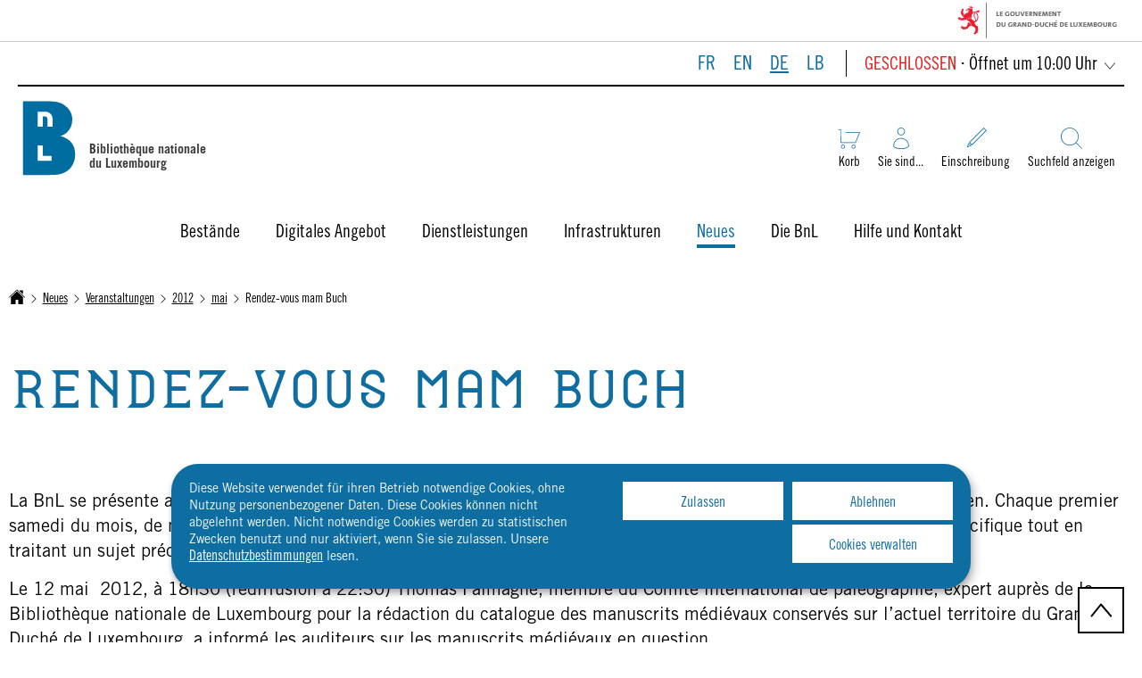

--- FILE ---
content_type: text/html
request_url: https://bnl.public.lu/de/a-la-une/agenda/2012/05/Rendez-vous_mam_Buch.html
body_size: 18700
content:

<!DOCTYPE HTML>
<html class="no-js" dir="ltr" lang="de">
<head>
  <meta charset="UTF-8"/>
  <script>
    !function (e) {
      var a = e.style
      e.className = 'js' + (void 0 == a.flexWrap && void 0 == a.WebkitFlexWrap && void 0 == a.msFlexWrap ? ' no-flexwrap' : '')
    }(document.documentElement)
  </script>
  <script>
    function cookieExists(name) {
      var cks = document.cookie.split(';');
      for (var i = 0; i < cks.length; i++) {
        if (cks[i].split('=')[0].trim() === name) {
          return true;
        }
      }
    }
    if (!cookieExists('isPublicWebsite')) {
      document.cookie = 'isPublicWebsite=true';
    }
  </script>
  <title>Rendez-vous mam Buch - Bibliothèque nationale (BnL) - Luxembourg</title>
  
  
  
  <meta name="description" content="La BnL se présente aux auditeurs de la Radio 100.7 dans l’émission « Rendezvous mam Buch » animée par Claude Mangen. Chaque premier samedi du mois, de novembre 2011 à juin 2012, un membre de l&#39;équipe de la BnL invitera à"/>
  <meta name="template" content="eventpage"/>
  <meta http-equiv="X-UA-Compatible" content="IE=edge"/>
  
  <meta name="viewport" content="width=device-width, initial-scale=1"/>
  
  
  <meta name="firstReleaseDate" content="2012/05/15 00:00:00"/>
<meta name="ctie_filter_not_display_on_gouv" content="false"/>
<meta name="ctie_filter_year" content="2012"/>
<meta name="cq:lastRolledout" content="2022/11/23 10:18:22"/>
<meta name="jcr:description" content="La BnL se présente aux auditeurs de la Radio 100.7 dans l’émission « Rendezvous mam Buch » animée par Claude Mangen. Chaque premier samedi du mois, de novembre 2011 à juin 2012, un membre de l&#39;équipe de la BnL invitera à"/>
<meta name="ctie_filter_yearmonth" content="2012/05"/>
<meta name="jcr:title" content="Rendez-vous mam Buch"/>
<meta name="ctie_filter_language" content="de"/>
<meta name="contentLang" content="fr"/>
<meta name="cq:lastRolledoutBy" content="DRK398"/>

  <meta name="parentTitle" content="mai"/>
  
  <meta property="og:type" content="article"/>
  <meta property="og:title" content="Rendez-vous mam Buch"/>
  <meta property="og:description" content="La BnL se présente aux auditeurs de la Radio 100.7 dans l’émission « Rendezvous mam Buch » animée par Claude Mangen. Chaque premier samedi du mois, de novembre 2011 à juin 2012, un membre de l&#39;équipe de la BnL invitera à"/>
  <meta property="og:url" content="http://bnl.public.lu/de/a-la-une/agenda/2012/05/Rendez-vous_mam_Buch.html"/>
  <meta property="og:image" content="http://bnl.public.lu/etc.clientlibs/bnl2022/clientlibs/base/resources/images/share/de/sharedFB.png"/>
  <meta property="og:image:type" content="image/png"/>

  <meta property="externalUrl" content="http://bnl.public.lu/de/a-la-une/agenda/2012/05/Rendez-vous_mam_Buch.html"/>
  <meta property="twitter:card" content="summary"/>
  <meta property="twitter:title" content="Rendez-vous mam Buch"/>
  <meta property="twitter:description" content="La BnL se présente aux auditeurs de la Radio 100.7 dans l’émission « Rendezvous mam Buch » animée par Claude Mangen. Chaque premier samedi du mois, de novembre 2011 à juin 2012, un membre de l&#39;équipe de la BnL invitera à"/>
  <meta property="twitter:url" content="http://bnl.public.lu/de/a-la-une/agenda/2012/05/Rendez-vous_mam_Buch.html"/>
  <meta property="twitter:image" content="http://bnl.public.lu/etc.clientlibs/bnl2022/clientlibs/base/resources/images/share/de/sharedTW.png"/>

  

  

  

  
    
    <meta property="firstReleaseDateHour" content="2012-05-15 00:00:0"/>

  
  


  
    
    

    

    
    
    
<link rel="stylesheet" href="/etc.clientlibs/bnl2022/clientlibs/clientlib-dependencies.css" type="text/css">
<link rel="stylesheet" href="/etc.clientlibs/bnl2022/clientlibs/base.css" type="text/css">



    

  
    <link rel="apple-touch-icon" sizes="180x180" href="/etc.clientlibs/bnl2022/clientlibs/base/resources/images/favicons/apple-touch-icon.png"/>
    <link rel="icon" type="image/png" sizes="192x192" href="/etc.clientlibs/bnl2022/clientlibs/base/resources/images/favicons/android-chrome-192x192.png"/>
    <link rel="icon" type="image/png" sizes="512x512" href="/etc.clientlibs/bnl2022/clientlibs/base/resources/images/favicons/android-chrome-512x512.png"/>
    <link rel="manifest" href="/etc.clientlibs/bnl2022/clientlibs/base/resources/images/favicons/site.webmanifest"/>
    <meta name="msapplication-TileColor" content="#ffffff"/>
    <meta name="theme-color" content="#ffffff"/>

  
    
        <script type="opt-in" data-type="application/javascript" data-name="adobedtm" data-src="//assets.adobedtm.com/990f8e50757a/ed50d80a4fe9/launch-d53fe1a30190.min.js" async>
        </script>
    

  
</head>
<body id="top" class="page basicpage ">


    



    





    
        
            
            
    
        

    








    
        
            
            
<div class="skiplinks">
    <nav role="navigation" aria-label="Schnellzugriff">
        <ul>
            
                <li data-href-child="#headernav">
                    <a href="#headernav" data-href="#headernav">Zum Hauptmenü
                        <span aria-hidden="true"></span>
                    </a>
                </li>
            
                <li data-href-child="#main">
                    <a href="#main" data-href="#main">Zum Inhalt
                        <span aria-hidden="true"></span>
                    </a>
                </li>
            
        </ul>
    </nav>
</div>

    

            
        
    



    


<svg xmlns="http://www.w3.org/2000/svg" class="is-hidden iconset"><symbol id="icon-hierarchy-error" viewBox="0 0 24 24"><path d="M20.5 18c-.2-3.4-3-6-6.5-6h-2V5.9c1.4-.2 2.5-1.5 2.5-2.9 0-1.7-1.3-3-3-3s-3 1.3-3 3c0 1.5 1.1 2.7 2.5 2.9V12H9c-3.4 0-6.2 2.7-6.5 6-1.4.3-2.5 1.5-2.5 3 0 1.7 1.3 3 3 3s3-1.3 3-3c0-1.5-1.1-2.7-2.5-2.9C3.8 15.2 6.1 13 9 13h2v5.1c-1.4.2-2.5 1.5-2.5 2.9 0 1.7 1.3 3 3 3s3-1.3 3-3c0-1.5-1.1-2.7-2.5-2.9V13h2c2.9 0 5.2 2.2 5.5 5.1-1.4.2-2.5 1.4-2.5 2.9 0 1.7 1.3 3 3 3s3-1.3 3-3c0-1.5-1.1-2.7-2.5-3z"/></symbol><symbol id="icon-home-breadcrumbs" viewBox="0 0 24 24"><path d="M20.1 7.4c.1.1.2.1.4.1.3 0 .5-.2.5-.5V2.5c0-.3-.2-.5-.5-.5H16c-.2 0-.4.1-.5.3-.1.2 0 .4.1.5l4.5 4.6zM3 12.6V24h7v-7h4v7h7V12.6l-9-9z"/><path d="M23.9 12.7 12.4 1.1c-.2-.2-.5-.2-.7 0L.1 12.6c-.2.2-.2.5 0 .7.2.2.5.2.7 0L12 2.2l11.1 11.1c.2.2.5.2.7 0 .2-.1.3-.4.1-.6z"/></symbol><symbol id="icon-home-error" viewBox="0 0 24 24"><path d="M20.1 7.4c.1.1.2.1.4.1.3 0 .5-.2.5-.5V2.5c0-.3-.2-.5-.5-.5H16c-.2 0-.4.1-.5.3-.1.2 0 .4.1.5l4.5 4.6zM3 12.6V24h7v-7h4v7h7V12.6l-9-9z"/><path d="M23.9 12.7 12.4 1.1c-.2-.2-.5-.2-.7 0L.1 12.6c-.2.2-.2.5 0 .7.2.2.5.2.7 0L12 2.2l11.1 11.1c.2.2.5.2.7 0 .2-.1.3-.4.1-.6z"/></symbol><symbol id="icon-search-anchor" viewBox="0 0 53.3 52.7"><path fill="#0E6DA1" d="M22.2 1.7c-4.1 0-8 1.2-11.4 3.5-3.3 2.2-5.9 5.3-7.4 9-2.7 6.4-2 13.6 1.9 19.4 2.2 3.3 5.3 5.9 9 7.4 6.4 2.7 13.6 2 19.4-1.9 3.3-2.2 5.9-5.3 7.4-9 2.7-6.4 2-13.6-1.9-19.4-2.2-3.3-5.3-5.9-9-7.4-2.6-1-5.3-1.6-8-1.6m0-1.7c12.2 0 22.2 9.9 22.2 22.2s-9.9 22.2-22.2 22.2S0 34.4 0 22.2C0 9.9 9.9 0 22.2 0z"/><path fill="#0E6DA1" d="M52.1 52.7 37 37.6l1.2-1.2 15.1 15.1-1.2 1.2z"/></symbol><symbol id="icon-search-button" viewBox="0 0 44.4 43.9"><path d="M44.4 42.2 32.6 30.4c2.7-3.3 4.3-7.4 4.3-11.9C37 8.3 28.7 0 18.5 0c-2.5 0-4.9.5-7.2 1.5C2 5.4-2.4 16.2 1.5 25.5c3.9 9.4 14.7 13.9 24.2 10 2-.8 3.7-2 5.3-3.4l11.8 11.8 1.6-1.7zm-32.2-8.9c-2.9-1.2-5.3-3.2-7.1-5.8-3-4.5-3.6-10.2-1.5-15.2C4.8 9.4 6.8 7 9.4 5.2c4.5-3 10.2-3.6 15.2-1.5 2.9 1.2 5.3 3.2 7.1 5.8 3 4.5 3.6 10.2 1.5 15.2-1.2 2.9-3.2 5.3-5.8 7.1-2.7 1.8-5.8 2.7-9 2.7-2.1.1-4.2-.4-6.2-1.2z"/></symbol><symbol id="icon-email-error" viewBox="0 0 24 24"><path d="m22.7 5-10.4 8.4c-.1.1-.2.1-.3.1-.1 0-.2 0-.3-.1L1.3 5c-.2.3-.3.6-.3 1v11c0 1.1.9 2 2 2h18c1.1 0 2-.9 2-2V6c0-.4-.1-.7-.3-1z"/><path d="M22 4.3c-.3-.2-.6-.3-1-.3H3c-.4 0-.7.1-1 .3l10 8.1 10-8.1z"/></symbol><symbol id="icon-navigation-anchor" viewBox="0 0 26 20.8"><path fill="#006DA1" d="M0 0h26v1.1H0V0zm0 9.9h26V11H0V9.9zm0 9.8h26v1.1H0v-1.1z"/></symbol><symbol id="icon-navigation-close" viewBox="0 0 19.2 19.2"><path fill="#006DA1" d="m.8 0 18.4 18.4-.8.8L0 .8.8 0z"/><path fill="#006DA1" d="M0 18.4 18.4 0l.8.8L.8 19.2l-.8-.8z"/></symbol><symbol id="icon-subnav-anchor" viewBox="0 0 24 24"><path d="M23 11H13V1c0-.6-.4-1-1-1s-1 .4-1 1v10H1c-.6 0-1 .4-1 1s.4 1 1 1h10v10c0 .6.4 1 1 1s1-.4 1-1V13h10c.6 0 1-.4 1-1s-.4-1-1-1z"/></symbol><symbol id="icon-subnav-close" viewBox="0 0 19.2 19.2"><path fill="#006DA1" d="m.8 0 18.4 18.4-.8.8L0 .8.8 0z"/><path fill="#006DA1" d="M0 18.4 18.4 0l.8.8L.8 19.2l-.8-.8z"/></symbol><symbol id="icon-langswitch" viewBox="0 0 24 24"><path d="M21.1 4.2c-.5 1.3-1.4 3.5-2.9 4.2-.1.1-.2.1-.3 0-1.1-.3-2.1.1-2.7.4.2.3.5.8.7 1.8.2.1.6 0 .8-.1.2-.1.4-.1.6.1 1.2 1.2-.4 2.8-1.3 3.8l-.5.5.1.1c.2.2.5.5.6.9 0 .3-.1.6-.4.8-.5.5-1 .8-1.4 1-.1 1.7-1.4 2.7-3.5 2.7-1 0-2-2.5-2-3 0-.4.2-.7.3-1 .1-.2.2-.4.2-.5 0-.2-.4-.7-.9-1.1-.1-.1-.1-.2-.1-.4 0-.4-.1-.7-.2-.9-.3-.2-.8-.2-1.5-.2h-.8c-1.6 0-2-1.6-2-2.5 0-.2 0-3.9 2.9-4.5 1.3-.3 2.2-.2 2.7.2.3.4.4.6.5.7.5.4 1.5.2 2.3 0 .3-.1.5-.1.8-.2.1-.8.1-1.7 0-2-.6.3-1.2.3-1.7 0s-.8-.8-.9-1.5C10.4 2.1 13.1.9 15 .3c-1-.3-2-.4-3.1-.4C5.4 0 0 5.4 0 12s5.4 12 12 12 12-5.4 12-12c0-3-1.1-5.7-2.9-7.8z"/></symbol><symbol id="icon-back-to-top" viewBox="0 0 24 24"><path d="M1.5 19.5c-.2 0-.4-.1-.6-.2-.4-.3-.5-1-.1-1.4l10.5-13c.2-.2.5-.4.8-.4s.6.1.8.4l11 13c.4.4.3 1.1-.1 1.4-.4.4-1.1.3-1.4-.1L12 7.1l-9.7 12c-.2.3-.5.4-.8.4"/></symbol><symbol id="icon-langswitch-button" viewBox="0 0 24 24"><path d="M12 19.5c-.3 0-.6-.1-.8-.4l-11-13c-.4-.4-.3-1.1.1-1.4.4-.4 1.1-.3 1.4.1L12 17 22.2 4.9c.4-.4 1-.5 1.4-.1s.5 1 .1 1.4l-11 13c-.1.2-.4.3-.7.3"/></symbol><symbol id="icon-dropdown-button" viewBox="0 0 24 24"><path d="M12 19.5c-.3 0-.6-.1-.8-.4l-11-13c-.4-.4-.3-1.1.1-1.4.4-.4 1.1-.3 1.4.1L12 17 22.2 4.9c.4-.4 1-.5 1.4-.1s.5 1 .1 1.4l-11 13c-.1.2-.4.3-.7.3"/></symbol><symbol id="icon-previous-pagination" viewBox="0 0 24 24"><path d="M18.5 24c-.2 0-.5-.1-.6-.2l-13-11c-.2-.2-.4-.5-.4-.8s.1-.6.4-.8l13-11c.4-.4 1.1-.3 1.4.1.4.4.3 1.1-.1 1.4L7 12l12.1 10.2c.4.4.5 1 .1 1.4-.1.3-.4.4-.7.4"/></symbol><symbol id="icon-next-pagination" viewBox="0 0 24 24"><path d="M5.5 24c-.3 0-.6-.1-.8-.4-.4-.4-.3-1.1.1-1.4L17 12 4.9 1.8c-.4-.4-.5-1-.1-1.4s1-.5 1.4-.1l13 11c.2.2.4.5.4.8s-.1.6-.4.8l-13 11c-.2 0-.5.1-.7.1"/></symbol><symbol id="icon-remove-shop" viewBox="0 0 24 24"><path d="m17.2 12 6.7-6.6c.1-.1.1-.3.1-.4 0-.1-.1-.3-.1-.4L19.4.1c-.1 0-.2-.1-.4-.1-.1 0-.3.1-.4.1L12 6.8 5.4.1C5.3 0 5.2 0 5 0c-.1 0-.2 0-.3.1L.2 4.6c-.2.2-.2.5 0 .7L6.8 12 .1 18.6c-.2.2-.2.5 0 .7l4.5 4.5c.1.1.3.2.4.2.1 0 .3-.1.4-.1l6.7-6.6 6.6 6.7h.3c.1 0 .3 0 .4-.1l4.5-4.5c.2-.2.2-.5 0-.7L17.2 12z"/></symbol><symbol id="icon-book-borrow" viewBox="0 0 48.1 45.7"><path fill="#006DA1" d="M46.1 0H4C1.8 0 0 1.8 0 4v37.7c0 2.2 1.8 4 4 4h44.1V2c0-1.1-.9-2-2-2zm.5 44.2H4c-1.4 0-2.5-1.1-2.5-2.5v-6.4c0-1.4 1.1-2.5 2.5-2.5h42.6v11.4zM4 31.3c-1 0-1.8.3-2.5.9V4c0-1.4 1.1-2.5 2.5-2.5h42.1c.3 0 .5.2.5.5v29.3H4z"/></symbol><symbol id="icon-book-download" viewBox="0 0 60.4 46.5"><path fill="#006DA1" d="M60.4 46.5H0V18.3h1.5V45h57.4V18.3h1.5v28.2z"/><path fill="#006DA1" d="m30.2 33.1-.5-.5-14.2-14.2 1.1-1.1L30.2 31l13.6-13.6 1.1 1.1-14.7 14.6z"/><path fill="#006DA1" d="M30.9 32h-1.5V0h1.5v32z"/></symbol><symbol id="icon-book-order" viewBox="0 0 49.2 47.7"><path fill="#006DA1" d="M9.9 40c-1.7 0-3.1 1.4-3.1 3.1 0 1.7 1.4 3.1 3.1 3.1s3.1-1.4 3.1-3.1c0-1.7-1.4-3.1-3.1-3.1m0-1.5c2.5 0 4.6 2 4.6 4.6s-2 4.6-4.6 4.6-4.6-2-4.6-4.6 2.1-4.6 4.6-4.6zM34.3 40c-1.7 0-3.1 1.4-3.1 3.1 0 1.7 1.4 3.1 3.1 3.1 1.7 0 3.1-1.4 3.1-3.1 0-1.7-1.4-3.1-3.1-3.1m0-1.5c2.5 0 4.6 2 4.6 4.6s-2 4.6-4.6 4.6-4.6-2-4.6-4.6 2.1-4.6 4.6-4.6zM5.7 4.9V3.4H0v1.5h4.6v29.7h34.8l9.8-24.4H16v1.5h30.9l-8.6 21.4H6.1L5.7 4.9z"/></symbol><symbol id="icon-logo-facebook" viewBox="0 0 24 24"><path d="M24 12c0-6.6-5.4-12-12-12S0 5.4 0 12c0 6 4.4 11 10.1 11.9v-8.4h-3V12h3V9.4c0-3 1.8-4.7 4.5-4.7 1.3 0 2.7.2 2.7.2v3h-1.5c-1.5 0-2 .9-2 1.9V12h3.3l-.5 3.5h-2.8v8.4C19.6 23 24 18 24 12z"/></symbol><symbol id="icon-logo-blueskycustom" viewBox="0 0 568 500.117"><path d="M123.121 33.664C188.241 82.553 258.281 181.68 284 234.873c25.719-53.192 95.759-152.32 160.879-201.21C491.866-1.611 568-28.907 568 57.947c0 17.346-9.945 145.713-15.778 166.555-20.275 72.453-94.155 90.933-159.875 79.748 114.875 19.55 144.097 84.31 80.986 149.07-119.86 122.992-172.272-30.86-185.702-70.281-2.462-7.227-3.614-10.608-3.631-7.733-.017-2.875-1.169.506-3.631 7.733-13.43 39.422-65.842 193.273-185.702 70.28-63.111-64.76-33.89-129.52 80.986-149.07-65.72 11.185-139.6-7.295-159.875-79.748C9.945 203.659 0 75.291 0 57.946 0-28.906 76.135-1.612 123.121 33.664Z"/></symbol><symbol id="icon-logo-google-plus" viewBox="0 0 24 24"><path d="M11.4 12.9c-.7-.5-1.4-1.3-1.4-1.5 0-.4 0-.6 1-1.4 1.2-1 1.9-2.2 1.9-3.6 0-1.2-.4-2.3-1-3h.5c.1 0 .2 0 .3-.1l1.4-1c.2-.1.2-.3.2-.5-.1-.2-.2-.3-.5-.3H7.6c-.7 0-1.3.1-2 .3-2.2.8-3.8 2.7-3.8 4.7 0 2.8 2.1 4.8 5 4.9-.1.2-.1.4-.1.6 0 .4.1.8.3 1.2h-.1c-2.7 0-5.2 1.3-6.1 3.3-.2.5-.4 1-.4 1.6 0 .5.1 1 .4 1.4.6 1 1.8 1.9 3.5 2.3.9.2 1.8.3 2.8.3.9 0 1.7-.1 2.5-.3 2.4-.7 4-2.5 4-4.5.1-2-.5-3.2-2.2-4.4zm-7.7 4.5c0-1.4 1.8-2.7 3.9-2.7h.1c.5 0 .9.1 1.3.2.1.1.3.2.4.3 1 .7 1.6 1.1 1.8 1.8 0 .2.1.3.1.5 0 1.8-1.3 2.7-4 2.7-2.1 0-3.6-1.2-3.6-2.8zM5.6 3.9c.3-.4.8-.6 1.2-.6h.1c1.3 0 2.6 1.5 2.9 3.3.1 1-.1 2-.6 2.5-.4.5-.8.7-1.3.7C6.5 9.7 5.2 8.2 5 6.4c-.2-1 0-1.9.6-2.5zm17.9 5.6h-3v-3h-2v3h-3v2h3v3h2v-3h3z"/></symbol><symbol id="icon-logo-linkedin" viewBox="0 0 24 24"><path d="M20.4 20.4h-3.5v-5.5c0-1.3 0-3.1-1.9-3.1s-2.1 1.4-2.1 2.9v5.6H9.4V8.9h3.4v1.5c.7-1.2 2-1.9 3.3-1.9 3.5 0 4.2 2.4 4.2 5.4l.1 6.5zm-15-13c-1.2 0-2-.9-2-2s.9-2 2-2 2 .9 2 2c.1 1.1-.9 2-2 2m1.7 13H3.6V8.9h3.5v11.5zM22.2 0H1.8C.9 0 .1.7.1 1.8v20.5c0 .9.8 1.8 1.8 1.8h20.4c.9 0 1.8-.7 1.8-1.8V1.8C23.9.7 23.1 0 22.2 0"/></symbol><symbol id="icon-logo-instagram" viewBox="0 0 24 24"><circle cx="12" cy="12" r="4"/><path d="M23.9 7.1c-.1-1.3-.3-2.1-.6-2.9-.2-.9-.6-1.5-1.3-2.2S20.7.9 19.9.6C19.1.3 18.3.1 17 0h-5C8.7 0 8.3 0 7 .1 5.8.1 4.9.3 4.1.6 3.3.9 2.7 1.4 2 2S.9 3.4.6 4.1c-.3.8-.5 1.7-.5 3C0 8.3 0 8.7 0 12s0 3.7.1 4.9c.1 1.3.3 2.1.6 2.9.2.8.6 1.5 1.3 2.2s1.3 1.1 2.1 1.4c.8.3 1.6.5 2.9.6h5c3.3 0 3.7 0 4.9-.1 1.3-.1 2.1-.3 2.9-.6s1.5-.7 2.1-1.4c.7-.7 1.1-1.3 1.4-2.1s.5-1.6.6-2.9c.1-1.2.1-1.6.1-4.9s0-3.7-.1-4.9zM12 18.2c-3.4 0-6.2-2.8-6.2-6.2S8.6 5.8 12 5.8s6.2 2.8 6.2 6.2-2.8 6.2-6.2 6.2zM18.4 7c-.8 0-1.4-.6-1.4-1.4s.6-1.4 1.4-1.4 1.4.6 1.4 1.4S19.2 7 18.4 7z"/></symbol><symbol id="icon-logo-rss" viewBox="0 0 24 24"><path d="M12.5 24h-1c0-6.4-5.2-11.5-11.5-11.5v-1c6.9 0 12.5 5.6 12.5 12.5zM0 18.5V24h5.5c0-3.4-2.1-5.5-5.5-5.5z"/><path d="M20 24h-1C19 13.5 10.5 5 0 5V4c11 0 20 9 20 20z"/></symbol><symbol id="icon-logo-twitter" viewBox="0 0 24 24"><path d="M12.1 10.9 8.6 5.8H6.7l4.4 6.3.5.8 3.8 5.4h1.9l-4.6-6.6z"/><path d="M12 0C5.4 0 0 5.4 0 12s5.4 12 12 12 12-5.4 12-12S18.6 0 12 0zm2.8 19.2L11 13.6l-4.8 5.6H5l5.5-6.4-5.5-8h4.2l3.6 5.3 4.5-5.3h1.2l-5.2 6.1 5.7 8.2h-4.2z"/></symbol><symbol id="icon-logo-email" viewBox="0 0 24 24"><path d="m22.7 5-10.4 8.4c-.1.1-.2.1-.3.1-.1 0-.2 0-.3-.1L1.3 5c-.2.3-.3.6-.3 1v11c0 1.1.9 2 2 2h18c1.1 0 2-.9 2-2V6c0-.4-.1-.7-.3-1z"/><path d="M22 4.3c-.3-.2-.6-.3-1-.3H3c-.4 0-.7.1-1 .3l10 8.1 10-8.1z"/></symbol><symbol id="icon-logo-print" viewBox="0 0 24 24"><circle cx="3.5" cy="10.5" r=".5"/><path d="M21.5 7h-19C1.1 7 0 8.1 0 9.5v6C0 16.9 1.1 18 2.5 18H5v4.5c0 .3.2.5.5.5h13c.3 0 .5-.2.5-.5V18h2.5c1.4 0 2.5-1.1 2.5-2.5v-6C24 8.1 22.9 7 21.5 7zm-18 5c-.8 0-1.5-.7-1.5-1.5S2.7 9 3.5 9 5 9.7 5 10.5 4.3 12 3.5 12zM18 22H6v-7h12v7zM5.5 6h13c.3 0 .5-.2.5-.5v-1c0-.1-.1-.3-.1-.4l-3-3c-.1 0-.3-.1-.4-.1h-10c-.3 0-.5.2-.5.5v4c0 .3.2.5.5.5zm10-4.5 3 3h-3v-3z"/><path d="M7.5 17h9c.3 0 .5-.2.5-.5s-.2-.5-.5-.5h-9c-.3 0-.5.2-.5.5s.2.5.5.5zm0 2h9c.3 0 .5-.2.5-.5s-.2-.5-.5-.5h-9c-.3 0-.5.2-.5.5s.2.5.5.5zm0 2h9c.3 0 .5-.2.5-.5s-.2-.5-.5-.5h-9c-.3 0-.5.2-.5.5s.2.5.5.5z"/></symbol><symbol id="icon-logo-youtube" viewBox="0 0 24 24"><path d="M20.1 4H3.9C1.8 4 0 5.8 0 7.9V17c0 2.2 1.8 4 3.9 4H20c2.2 0 3.9-1.8 3.9-3.9V7.9C24 5.8 22.2 4 20.1 4zm-3.6 8.5-6.8 4.3c-.1.1-.2.1-.3.1-.1 0-.2 0-.2-.1-.1 0-.2-.2-.2-.4V7.8c0-.2.1-.4.3-.4.2-.1.4-.1.5 0l6.8 4.3c.1.1.2.3.2.4s-.1.3-.3.4z"/></symbol><symbol id="icon-external-link" viewBox="0 0 24 24"><path d="M17 12.5c-.6 0-1 .4-1 1V19H5V8h5.5c.6 0 1-.4 1-1s-.4-1-1-1H4c-.6 0-1 .4-1 1v13c0 .6.4 1 1 1h13c.6 0 1-.4 1-1v-6.5c0-.6-.4-1-1-1z"/><path d="M20.9 3.6c-.1-.2-.3-.4-.5-.5-.1-.1-.3-.1-.4-.1h-6c-.6 0-1 .4-1 1s.4 1 1 1h3.6L6.8 15.8c-.4.4-.4 1 0 1.4.2.2.5.3.7.3s.5-.1.7-.3L19 6.4V10c0 .6.4 1 1 1s1-.4 1-1V4c0-.1 0-.3-.1-.4z"/></symbol><symbol id="icon-arrow-left" viewBox="0 0 24 24"><path d="M18.5 24c-.2 0-.5-.1-.6-.2l-13-11c-.2-.2-.4-.5-.4-.8s.1-.6.4-.8l13-11c.4-.4 1.1-.3 1.4.1.4.4.3 1.1-.1 1.4L7 12l12.1 10.2c.4.4.5 1 .1 1.4-.1.3-.4.4-.7.4"/></symbol><symbol id="icon-arrow-right" viewBox="0 0 24 24"><path d="M5.5 24c-.3 0-.6-.1-.8-.4-.4-.4-.3-1.1.1-1.4L17 12 4.9 1.8c-.4-.4-.5-1-.1-1.4s1-.5 1.4-.1l13 11c.2.2.4.5.4.8s-.1.6-.4.8l-13 11c-.2 0-.5.1-.7.1"/></symbol><symbol id="icon-album-infos-download" viewBox="0 0 24 24"><path d="M11.6 18.9c.1.1.2.1.4.1.1 0 .3-.1.4-.1l7-7c.1-.1.2-.4.1-.5-.1-.3-.3-.4-.5-.4h-3V.5c0-.3-.2-.5-.5-.5h-7c-.3 0-.5.2-.5.5V11H5c-.2 0-.4.1-.5.3-.1.2 0 .4.1.5l7 7.1z"/><path d="M23 17.5c-.6 0-1 .4-1 1V22H2v-3.5c0-.6-.4-1-1-1s-1 .4-1 1V23c0 .6.4 1 1 1h22c.6 0 1-.4 1-1v-4.5c0-.6-.4-1-1-1z"/></symbol><symbol id="icon-slideshow-download" viewBox="0 0 24 24"><path d="M11.6 18.9c.1.1.2.1.4.1.1 0 .3-.1.4-.1l7-7c.1-.1.2-.4.1-.5-.1-.3-.3-.4-.5-.4h-3V.5c0-.3-.2-.5-.5-.5h-7c-.3 0-.5.2-.5.5V11H5c-.2 0-.4.1-.5.3-.1.2 0 .4.1.5l7 7.1z"/><path d="M23 17.5c-.6 0-1 .4-1 1V22H2v-3.5c0-.6-.4-1-1-1s-1 .4-1 1V23c0 .6.4 1 1 1h22c.6 0 1-.4 1-1v-4.5c0-.6-.4-1-1-1z"/></symbol><symbol id="icon-gallery-album-download" viewBox="0 0 24 24"><path d="M11.6 18.9c.1.1.2.1.4.1.1 0 .3-.1.4-.1l7-7c.1-.1.2-.4.1-.5-.1-.3-.3-.4-.5-.4h-3V.5c0-.3-.2-.5-.5-.5h-7c-.3 0-.5.2-.5.5V11H5c-.2 0-.4.1-.5.3-.1.2 0 .4.1.5l7 7.1z"/><path d="M23 17.5c-.6 0-1 .4-1 1V22H2v-3.5c0-.6-.4-1-1-1s-1 .4-1 1V23c0 .6.4 1 1 1h22c.6 0 1-.4 1-1v-4.5c0-.6-.4-1-1-1z"/></symbol><symbol id="icon-gallery-album-category" viewBox="0 0 24 24"><path d="M.5 0C.4 0 .2.1.1.2c0 0-.1.2-.1.3V9c0 .1.1.3.1.4l14.5 14.5c.2.1.3.1.4.1h.1c.2 0 .3-.2.4-.3l1.9-6.2 6.2-1.9c.2-.1.3-.2.3-.4s0-.4-.1-.5L9.3.2C9.3.1 9.1 0 9 0H.5zm5 8C4.1 8 3 6.9 3 5.5S4.1 3 5.5 3 8 4.1 8 5.5 6.9 8 5.5 8z"/></symbol><symbol id="icon-box-organization-address" viewBox="0 0 24 24"><path d="M12 0C7.6 0 4 3.6 4 8c0 4.2 7.3 15.3 7.6 15.8.1.1.2.2.4.2s.3-.1.4-.2C12.7 23.3 20 12.3 20 8c0-4.4-3.6-8-8-8zm0 11.5c-1.9 0-3.5-1.6-3.5-3.5s1.6-3.5 3.5-3.5 3.5 1.6 3.5 3.5-1.6 3.5-3.5 3.5z"/></symbol><symbol id="icon-box-organization-phone" viewBox="0 0 24 24"><path d="M17.5 15.6c0-.2-.1-.4-.2-.5L16 13.7c-.2-.2-.3-.2-.5-.2s-.5.1-.7.3l-.5.5c-.2.2-.5.2-.7 0-1.5-1.2-2.9-2.6-4.1-4.1-.2-.2-.1-.5 0-.7L10 9c.2-.2.3-.4.3-.6 0-.2-.1-.4-.2-.5L8.9 6.7c-.1-.2-.3-.2-.5-.2s-.4.1-.6.3l-.8.8c-.5.5-.7 1.3-.3 1.8 2 3.2 4.7 5.9 7.9 7.9.5.3 1.3.2 1.8-.3l.3-.3.5-.5c.2-.2.3-.4.3-.6z"/><path d="M12 0C5.4 0 0 5.4 0 12s5.4 12 12 12 12-5.4 12-12S18.6 0 12 0zm8.4 17.8c-.2.2-.5.3-.7.1-.2-.2-.3-.5-.1-.7 1.1-1.5 1.6-3.3 1.6-5.2 0-5.1-4.1-9.2-9.2-9.2S2.8 6.9 2.8 12s4.1 9.2 9.2 9.2c2.4 0 4-.6 4.6-1.8.3-.5.3-1.1.3-1.5-.5.4-1 .6-1.6.6-.4 0-.9-.1-1.2-.3-3.3-2.1-6.1-4.9-8.2-8.2-.6-1-.5-2.3.4-3.1l.8-.8c.7-.7 1.9-.8 2.5-.1l1.3 1.3c.3.3.5.8.5 1.3s-.2.9-.6 1.3l-.1.1c1 1.2 2.1 2.3 3.3 3.3l.2-.2c.7-.7 1.9-.7 2.5-.1l1.3 1.3c.3.3.5.8.5 1.3s-.2.9-.6 1.3l-.2.2c.2.6.3 1.6-.1 2.5-.5 1.2-1.9 2.6-5.6 2.6-5.6 0-10.2-4.6-10.2-10.2S6.4 1.8 12 1.8 22.2 6.4 22.2 12c0 2.1-.6 4.1-1.8 5.8z"/></symbol><symbol id="icon-box-organization-fax" viewBox="0 0 24 24"><path d="M0 7.5v13c0 .8.7 1.5 1.5 1.5H2V6h-.5C.7 6 0 6.7 0 7.5zM7.5 3H6V.5c0-.3-.2-.5-.5-.5S5 .2 5 .5v2.6c-1.1.2-2 1.2-2 2.4v16C3 22.9 4.1 24 5.5 24h2c1.4 0 2.5-1.1 2.5-2.5v-16C10 4.1 8.9 3 7.5 3zm14 3H11v16h10.5c.8 0 1.5-.7 1.5-1.5v-13c0-.8-.7-1.5-1.5-1.5zM14 18h-1v-1h1v1zm0-2h-1v-1h1v1zm0-2h-1v-1h1v1zm3 4h-1v-1h1v1zm0-2h-1v-1h1v1zm0-2h-1v-1h1v1zm3 4h-1v-1h1v1zm0-2h-1v-1h1v1zm0-2h-1v-1h1v1zm0-3.5c0 .3-.2.5-.5.5h-6c-.3 0-.5-.2-.5-.5v-2c0-.3.2-.5.5-.5h6c.3 0 .5.2.5.5v2z"/><path d="M22 6.5h-1V2.7L18.8 1H13v5.5h-1v-6c0-.3.2-.5.5-.5H19c.1 0 .2 0 .3.1l2.5 2c.1.1.2.2.2.4v4z"/><path d="M14 2h3.5v1H14zM14 4h6v1h-6z"/></symbol><symbol id="icon-box-organization-email" viewBox="0 0 24 24"><path d="m22.7 5-10.4 8.4c-.1.1-.2.1-.3.1-.1 0-.2 0-.3-.1L1.3 5c-.2.3-.3.6-.3 1v11c0 1.1.9 2 2 2h18c1.1 0 2-.9 2-2V6c0-.4-.1-.7-.3-1z"/><path d="M22 4.3c-.3-.2-.6-.3-1-.3H3c-.4 0-.7.1-1 .3l10 8.1 10-8.1z"/></symbol><symbol id="icon-geoportail-phone" viewBox="0 0 24 24"><path d="M17.5 15.6c0-.2-.1-.4-.2-.5L16 13.7c-.2-.2-.3-.2-.5-.2s-.5.1-.7.3l-.5.5c-.2.2-.5.2-.7 0-1.5-1.2-2.9-2.6-4.1-4.1-.2-.2-.1-.5 0-.7L10 9c.2-.2.3-.4.3-.6 0-.2-.1-.4-.2-.5L8.9 6.7c-.1-.2-.3-.2-.5-.2s-.4.1-.6.3l-.8.8c-.5.5-.7 1.3-.3 1.8 2 3.2 4.7 5.9 7.9 7.9.5.3 1.3.2 1.8-.3l.3-.3.5-.5c.2-.2.3-.4.3-.6z"/><path d="M12 0C5.4 0 0 5.4 0 12s5.4 12 12 12 12-5.4 12-12S18.6 0 12 0zm8.4 17.8c-.2.2-.5.3-.7.1-.2-.2-.3-.5-.1-.7 1.1-1.5 1.6-3.3 1.6-5.2 0-5.1-4.1-9.2-9.2-9.2S2.8 6.9 2.8 12s4.1 9.2 9.2 9.2c2.4 0 4-.6 4.6-1.8.3-.5.3-1.1.3-1.5-.5.4-1 .6-1.6.6-.4 0-.9-.1-1.2-.3-3.3-2.1-6.1-4.9-8.2-8.2-.6-1-.5-2.3.4-3.1l.8-.8c.7-.7 1.9-.8 2.5-.1l1.3 1.3c.3.3.5.8.5 1.3s-.2.9-.6 1.3l-.1.1c1 1.2 2.1 2.3 3.3 3.3l.2-.2c.7-.7 1.9-.7 2.5-.1l1.3 1.3c.3.3.5.8.5 1.3s-.2.9-.6 1.3l-.2.2c.2.6.3 1.6-.1 2.5-.5 1.2-1.9 2.6-5.6 2.6-5.6 0-10.2-4.6-10.2-10.2S6.4 1.8 12 1.8 22.2 6.4 22.2 12c0 2.1-.6 4.1-1.8 5.8z"/></symbol><symbol id="icon-geoportail-email" viewBox="0 0 24 24"><path d="m22.7 5-10.4 8.4c-.1.1-.2.1-.3.1-.1 0-.2 0-.3-.1L1.3 5c-.2.3-.3.6-.3 1v11c0 1.1.9 2 2 2h18c1.1 0 2-.9 2-2V6c0-.4-.1-.7-.3-1z"/><path d="M22 4.3c-.3-.2-.6-.3-1-.3H3c-.4 0-.7.1-1 .3l10 8.1 10-8.1z"/></symbol><symbol id="icon-geoportail-direction" viewBox="0 0 24 24"><path d="M23.9.1c-.2-.1-.4-.1-.6 0l-23 12c-.2.1-.3.3-.3.5.1.2.3.4.5.4H11v10.5c0 .2.2.4.4.5h.1c.2 0 .4-.1.4-.3l12-23c.1-.2.1-.4 0-.6z"/></symbol><symbol id="icon-geoportail-website" viewBox="0 0 24 24"><path d="M5.6 14.5c-.3 0-.5-.2-.5-.4l-.6-4c0-.3.1-.5.4-.6.3 0 .5.1.6.4l.3 1.9c.1-.4.8-.4.9 0L7 9.9c0-.3.3-.5.6-.4.3.1.4.3.4.6l-.6 4c0 .2-.2.4-.5.4-.2 0-.4-.1-.5-.3l-.2-.5-.2.5c0 .2-.2.3-.4.3zM11.6 14.5c-.3 0-.5-.2-.5-.4l-.6-4c0-.3.1-.5.4-.6.3 0 .5.1.6.4l.3 1.9c.1-.2.3-.3.5-.3s.4.1.5.3l.2-1.9c0-.3.3-.5.6-.4.3 0 .5.3.4.6l-.6 4c0 .2-.2.4-.5.4-.2 0-.4-.1-.5-.3l-.2-.5-.2.5c0 .2-.2.3-.4.3zM18.9 14.5c-.2 0-.4-.1-.5-.3l-.2-.5-.2.5c-.1.2-.3.4-.5.3-.2 0-.4-.2-.5-.4l-.6-4c0-.3.1-.5.4-.6.3 0 .5.1.6.4l.3 1.9c.1-.2.3-.3.5-.3s.4.1.5.3l.3-1.9c0-.3.3-.5.6-.4.3 0 .5.3.4.6l-.6 4c0 .2-.2.4-.5.4z"/><path d="M9.7 18c.6 1.2 1.3 2.5 2.2 3.7l.1-.1c.9-1.2 1.6-2.4 2.2-3.7H9.7zm-1.1 0H3.5c1.8 2.6 4.7 4.3 7.9 4.5l-.1-.2c-1.2-1.4-2-2.8-2.7-4.3zm4.2 4.3-.2.2c3.2-.2 6.1-1.9 7.9-4.5h-5.2c-.6 1.4-1.4 2.9-2.5 4.3zM14.6 6c-.6-1.3-1.5-2.5-2.5-3.7H12l-.1.1C10.9 3.5 10 4.7 9.4 6h5.2zm1.1 0h5c-1.8-2.6-4.7-4.3-7.9-4.5l.1.2C14.1 3 15 4.5 15.7 6zm-4.5-4.3.1-.1C8 1.7 5.1 3.4 3.3 6h5C9 4.5 10 3 11.2 1.7zM23.5 8h-1.8c-.1-.3-.3-.7-.5-1H16c.1.3.2.7.3 1h-1c-.1-.3-.2-.7-.3-1H9c-.1.3-.2.7-.3 1h-1c.1-.3.2-.7.3-1H2.7c-.2.3-.3.7-.5 1H.5c-.3 0-.5.2-.5.5v7c0 .3.2.5.5.5h1.9c.1.3.3.7.5 1h5.4c-.1-.3-.2-.7-.3-1h1.1c.1.3.2.7.3 1h5.5c.1-.3.2-.7.3-1h1.1c-.1.3-.2.7-.3 1h5.4c.2-.3.3-.7.5-1h1.8c.3 0 .5-.2.5-.5v-7c-.2-.3-.4-.5-.7-.5zm-.5 7H1V9h22v6z"/></symbol><symbol id="icon-geoportail-more" viewBox="0 0 24 24"><circle cx="3" cy="12" r="3"/><circle cx="12" cy="12" r="3"/><circle cx="21" cy="12" r="3"/></symbol><symbol id="icon-user-cog" viewBox="0 0 24 24"><path d="M23.5 10h-2.9c-.2-.8-.5-1.7-.8-2.3l2-2c.2-.2.2-.3.2-.4 0-.2 0-.3-.1-.4l-2.8-2.8c-.2-.2-.5-.2-.7 0l-2 2c-.7-.3-1.5-.6-2.3-.8V.5c-.1-.3-.3-.5-.6-.5h-3c-.3 0-.5.2-.5.5v2.9c-.8.2-1.7.4-2.3.7l-2-2c-.2-.2-.5-.2-.7 0L2.1 4.9c-.2.2-.2.5 0 .7l2 2c-.3.7-.5 1.6-.7 2.4H.5c-.3 0-.5.2-.5.5v3c0 .3.2.5.5.5h2.9c.2.8.5 1.7.8 2.3l-2 2c-.2.2-.2.3-.2.4 0 .2 0 .3.1.4l2.8 2.8c.2.2.5.2.7 0l2-2c.7.3 1.5.6 2.3.8v2.9c0 .3.2.5.5.5h3c.3 0 .5-.2.5-.5v-2.9c.8-.2 1.7-.5 2.3-.8l2 2c.2.2.5.2.7 0l2.8-2.8c.2-.2.2-.5 0-.7l-2-2c.3-.7.6-1.5.8-2.3h2.9c.3 0 .5-.2.5-.5v-3c.1-.4-.1-.6-.4-.6zM12 16c-2.2 0-4-1.8-4-4s1.8-4 4-4 4 1.8 4 4-1.8 4-4 4z"/></symbol><symbol id="icon-user-logout" viewBox="0 0 24 24"><path d="m12.9 14-1.4 1.4c-.6.6-.6 1.5 0 2.1.3.3.7.4 1.1.4s.8-.1 1.1-.4l4-4c.1-.1.3-.3.3-.5.1-.2.1-.4.1-.5s0-.4-.1-.5c-.1-.2-.2-.4-.3-.5l-4-4c-.6-.6-1.5-.6-2.1 0-.6.6-.6 1.5 0 2.1L13 11H1.1C1.8 5.4 6.7 1 12.5 1 18.9 1 24 6.1 24 12.5S18.9 24 12.5 24C6.7 24 1.8 19.6 1.1 14h11.8z"/></symbol><symbol id="icon-remove-circle-1" viewBox="0 0 24 24"><path d="M11.5 0C5.2 0 0 5.1 0 11.5c0 3.1 1.2 6 3.4 8.1 2.2 2.2 5.1 3.4 8.1 3.4C17.8 23 23 17.9 23 11.5 23 5.2 17.9 0 11.5 0zm0 22.5zm4.6-7.1c.2.2.2.5 0 .7-.1.1-.2.1-.4.1-.1 0-.3 0-.4-.1l-3.9-3.9-3.9 3.9c-.1.1-.2.1-.4.1-.1 0-.3 0-.4-.1-.2-.2-.2-.5 0-.7l3.9-3.9-3.7-3.9c-.2-.2-.2-.5 0-.7.2-.2.5-.2.7 0l3.9 3.9 3.9-3.9c.2-.2.5-.2.7 0 .2.2.2.5 0 .7l-3.9 3.9 3.9 3.9z"/></symbol><symbol style="enable-background:new 0 0 24 24.1" id="icon-filter-anchor" viewBox="0 0 24 24.1"><path d="M13.8 24.1c-.3 0-.6-.1-.9-.3L9.4 21c-.3-.3-.5-.7-.5-1.1v-7.6c0-.2-.1-.3-.2-.4L.3 2.4C0 1.9-.1 1.3.1.8.4.3.9 0 1.4 0h21.2c.6 0 1.1.3 1.3.8.2.5.2 1.1-.2 1.5l-8.3 9.6c-.1.1-.2.3-.2.4v10.4c0 .5-.3 1-.8 1.2-.2.2-.4.2-.6.2z"/></symbol><symbol id="icon-filter-summary" viewBox="0 0 24 24"><path d="M2.7 2.1C1.3 2.1.2 3.2.2 4.6s1.1 2.5 2.5 2.5S5.2 6 5.2 4.6 4.1 2.1 2.7 2.1zM8.8 6H23c.6 0 1-.4 1-1s-.4-1-1-1H8.8c-.6 0-1 .4-1 1s.4 1 1 1zm-6.1 4.1c-1.4 0-2.5 1.1-2.5 2.5s1.1 2.5 2.5 2.5 2.5-1.1 2.5-2.5-1.1-2.5-2.5-2.5zM23 12H8.8c-.6 0-1 .4-1 1s.4 1 1 1H23c.6 0 1-.4 1-1s-.4-1-1-1zM2.7 18.1c-1.4 0-2.5 1.1-2.5 2.5s1.1 2.5 2.5 2.5 2.5-1.1 2.5-2.5-1.1-2.5-2.5-2.5zM23 20H8.8c-.6 0-1 .4-1 1s.4 1 1 1H23c.6 0 1-.4 1-1s-.4-1-1-1z"/></symbol><symbol id="icon-filter-close" viewBox="0 0 24 24"><path d="M13.4 12 23.7 1.7c.4-.4.4-1 0-1.4-.4-.4-1-.4-1.4 0L12 10.6 1.7.3C1.3-.1.7-.1.3.3c-.4.4-.4 1 0 1.4L10.6 12 .3 22.3c-.4.4-.4 1 0 1.4.2.2.4.3.7.3.3 0 .5-.1.7-.3L12 13.4l10.3 10.3c.2.2.5.3.7.3.3 0 .5-.1.7-.3.4-.4.4-1 0-1.4L13.4 12z"/></symbol><symbol id="icon-filter" viewBox="0 0 24 24"><path d="M12 19.5c-.3 0-.6-.1-.8-.4l-11-13c-.4-.4-.3-1.1.1-1.4.4-.4 1.1-.3 1.4.1L12 17 22.2 4.9c.4-.4 1-.5 1.4-.1s.5 1 .1 1.4l-11 13c-.1.2-.4.3-.7.3"/></symbol><symbol id="icon-search-view-grid" viewBox="0 0 24 24"><path d="M14.5 0h-6c-.3 0-.5.2-.5.5v6c0 .3.2.5.5.5h6c.3 0 .5-.2.5-.5v-6c0-.3-.2-.5-.5-.5zm-8 0h-6C.2 0 0 .2 0 .5v6c0 .3.2.5.5.5h6c.3 0 .5-.2.5-.5v-6c0-.3-.2-.5-.5-.5zm16 0h-6c-.3 0-.5.2-.5.5v6c0 .3.2.5.5.5h6c.3 0 .5-.2.5-.5v-6c0-.3-.2-.5-.5-.5zm-8 8h-6c-.3 0-.5.2-.5.5v6c0 .3.2.5.5.5h6c.3 0 .5-.2.5-.5v-6c0-.3-.2-.5-.5-.5zm-8 0h-6c-.3 0-.5.2-.5.5v6c0 .3.2.5.5.5h6c.3 0 .5-.2.5-.5v-6c0-.3-.2-.5-.5-.5zm16 0h-6c-.3 0-.5.2-.5.5v6c0 .3.2.5.5.5h6c.3 0 .5-.2.5-.5v-6c0-.3-.2-.5-.5-.5zm-8 8h-6c-.3 0-.5.2-.5.5v6c0 .3.2.5.5.5h6c.3 0 .5-.2.5-.5v-6c0-.3-.2-.5-.5-.5zm-8 0h-6c-.3 0-.5.2-.5.5v6c0 .3.2.5.5.5h6c.3 0 .5-.2.5-.5v-6c0-.3-.2-.5-.5-.5zm16 0h-6c-.3 0-.5.2-.5.5v6c0 .3.2.5.5.5h6c.3 0 .5-.2.5-.5v-6c0-.3-.2-.5-.5-.5z"/></symbol><symbol id="icon-search-view-list" viewBox="0 0 24 24"><path d="M23.5 1h-15c-.3 0-.5.2-.5.5v5c0 .3.2.5.5.5h15c.3 0 .5-.2.5-.5v-5c0-.3-.2-.5-.5-.5zm0 8h-15c-.3 0-.5.2-.5.5v5c0 .3.2.5.5.5h15c.3 0 .5-.2.5-.5v-5c0-.3-.2-.5-.5-.5zm0 8h-15c-.3 0-.5.2-.5.5v5c0 .3.2.5.5.5h15c.3 0 .5-.2.5-.5v-5c0-.3-.2-.5-.5-.5zM5.5 1h-5c-.3 0-.5.2-.5.5v5c0 .3.2.5.5.5h5c.3 0 .5-.2.5-.5v-5c0-.3-.2-.5-.5-.5zm0 8h-5c-.3 0-.5.2-.5.5v5c0 .3.2.5.5.5h5c.3 0 .5-.2.5-.5v-5c0-.3-.2-.5-.5-.5zm0 8h-5c-.3 0-.5.2-.5.5v5c0 .3.2.5.5.5h5c.3 0 .5-.2.5-.5v-5c0-.3-.2-.5-.5-.5z"/></symbol><symbol id="icon-slide-download" viewBox="0 0 24 24"><path d="M19.4 15.6c-.2-.4-.5-.6-.9-.6H15v-1.5c0-.6-.4-1-1-1s-1 .4-1 1V16c0 .6.4 1 1 1h2l-4.5 4.6L7 17h2c.6 0 1-.4 1-1v-2.5c0-.6-.4-1-1-1s-1 .4-1 1V15H4.5c-.4 0-.8.3-.9.6-.2.4-.1.8.3 1.1l7 7c.2.2.4.3.7.3.2 0 .5-.1.7-.3l7-7c.2-.2.3-.7.1-1.1zM14 11.5c.6 0 1-.4 1-1v-2c0-.6-.4-1-1-1s-1 .4-1 1v2c0 .6.4 1 1 1zm-5 0c.6 0 1-.4 1-1v-2c0-.6-.4-1-1-1s-1 .4-1 1v2c0 .6.4 1 1 1zm5-5c.6 0 1-.4 1-1v-1c0-.6-.4-1-1-1s-1 .4-1 1v1c0 .6.4 1 1 1zm-5 0c.6 0 1-.4 1-1v-1c0-.6-.4-1-1-1s-1 .4-1 1v1c0 .6.4 1 1 1zm5-4c.6 0 1-.4 1-1V1c0-.6-.4-1-1-1s-1 .4-1 1v.5c0 .6.4 1 1 1zm-5 0c.6 0 1-.4 1-1V1c0-.6-.4-1-1-1S8 .4 8 1v.5c0 .6.4 1 1 1z"/></symbol><symbol id="icon-slide-arrow-left" viewBox="0 0 24 24"><path d="M18.5 24c-.2 0-.5-.1-.6-.2l-13-11c-.2-.2-.4-.5-.4-.8s.1-.6.4-.8l13-11c.4-.4 1.1-.3 1.4.1.4.4.3 1.1-.1 1.4L7 12l12.1 10.2c.4.4.5 1 .1 1.4-.1.3-.4.4-.7.4"/></symbol><symbol id="icon-slide-arrow-right" viewBox="0 0 24 24"><path d="M5.5 24c-.3 0-.6-.1-.8-.4-.4-.4-.3-1.1.1-1.4L17 12 4.9 1.8c-.4-.4-.5-1-.1-1.4s1-.5 1.4-.1l13 11c.2.2.4.5.4.8s-.1.6-.4.8l-13 11c-.2 0-.5.1-.7.1"/></symbol><symbol id="icon-close-youtube-privacy" viewBox="0 0 24 24"><path d="M13.4 12 23.7 1.7c.4-.4.4-1 0-1.4-.4-.4-1-.4-1.4 0L12 10.6 1.7.3C1.3-.1.7-.1.3.3c-.4.4-.4 1 0 1.4L10.6 12 .3 22.3c-.4.4-.4 1 0 1.4.2.2.4.3.7.3.3 0 .5-.1.7-.3L12 13.4l10.3 10.3c.2.2.5.3.7.3.3 0 .5-.1.7-.3.4-.4.4-1 0-1.4L13.4 12z"/></symbol><symbol id="icon-registration" viewBox="0 0 56.3 56.3"><path fill="#0E6DA1" d="m53.8 7.7-5.2-5.2-36.4 36.4 5.2 5.2L53.8 7.7m-40.3 39-3.9-3.9L7 49.3l6.5-2.6m42.8-39L17.4 46.6l-7.7-7.7L48.6 0l7.7 7.7zM16.6 47.3 3.8 52.5 9 39.6l7.6 7.7z"/></symbol><symbol id="icon-profile" viewBox="0 0 38.4 52.7"><path fill="#0E6DA1" d="M19.2 27.3c-9.6 0-17.4 7.8-17.4 17.4 0 .9.4 1.7 1.1 2.2 1.1.9 2.4 1.7 3.8 2.1 1.9.7 3.8 1.1 5.8 1.4 2.2.3 4.5.5 6.8.5s4.5-.2 6.8-.5c2-.3 3.9-.7 5.8-1.4 1.4-.5 2.7-1.2 3.7-2.1.7-.5 1.1-1.3 1.1-2.2-.1-9.6-7.9-17.4-17.5-17.4m0-1.7c10.6 0 19.2 8.6 19.2 19.2S0 55.4 0 44.8s8.6-19.2 19.2-19.2zm0-23.9c-4.3 0-7.8 3.5-7.8 7.9 0 3.1 1.9 6 4.8 7.2 4 1.7 8.6-.2 10.3-4.3 1.6-4-.2-8.5-4.1-10.2-1.1-.3-2.2-.6-3.2-.6m0-1.7c5.3 0 9.6 4.3 9.6 9.6s-4.3 9.6-9.6 9.6-9.6-4.3-9.6-9.6S13.9 0 19.2 0z"/></symbol><symbol id="icon-shopping-cart" viewBox="0 0 49.2 47.7"><path fill="#006DA1" d="M9.9 40c-1.7 0-3.1 1.4-3.1 3.1 0 1.7 1.4 3.1 3.1 3.1s3.1-1.4 3.1-3.1c0-1.7-1.4-3.1-3.1-3.1m0-1.5c2.5 0 4.6 2 4.6 4.6s-2 4.6-4.6 4.6-4.6-2-4.6-4.6 2.1-4.6 4.6-4.6zM34.3 40c-1.7 0-3.1 1.4-3.1 3.1 0 1.7 1.4 3.1 3.1 3.1 1.7 0 3.1-1.4 3.1-3.1 0-1.7-1.4-3.1-3.1-3.1m0-1.5c2.5 0 4.6 2 4.6 4.6s-2 4.6-4.6 4.6-4.6-2-4.6-4.6 2.1-4.6 4.6-4.6zM5.7 4.9V3.4H0v1.5h4.6v29.7h34.8l9.8-24.4H16v1.5h30.9l-8.6 21.4H6.1L5.7 4.9z"/></symbol><symbol id="icon-basket-view" viewBox="0 0 24 24"><path d="M23.5 9H.5c-.3 0-.5.2-.5.5v2c0 .3.2.5.5.5h.6L3 22.6c0 .2.3.4.5.4h17c.2 0 .4-.2.5-.4L22.9 12h.6c.3 0 .5-.2.5-.5v-2c0-.3-.2-.5-.5-.5zM7 19.5c0 .3-.2.5-.5.5s-.5-.2-.5-.5v-6c0-.3.2-.5.5-.5s.5.2.5.5v6zm4 0c0 .3-.2.5-.5.5s-.5-.2-.5-.5v-6c0-.3.2-.5.5-.5s.5.2.5.5v6zm3 0c0 .3-.2.5-.5.5s-.5-.2-.5-.5v-6c0-.3.2-.5.5-.5s.5.2.5.5v6zm4 0c0 .3-.2.5-.5.5s-.5-.2-.5-.5v-6c0-.3.2-.5.5-.5s.5.2.5.5v6zm5-8.5H1v-1h22v1zM3.5 8c.1 0 .3 0 .4-.1l6-6c.2-.2.2-.5 0-.7-.2-.2-.6-.2-.8-.1l-6 6c-.1.2-.1.6 0 .8.1.1.3.1.4.1zm16.6-.1c.1.1.3.1.4.1.1 0 .3 0 .4-.1.2-.2.2-.5 0-.7l-6-6c-.2-.2-.5-.2-.7 0-.2.2-.2.5 0 .7l5.9 6z"/></symbol><symbol id="icon-basket-delivery" viewBox="0 0 24 24"><circle cx="19.5" cy="20.5" r="1.7"/><circle cx="9.5" cy="20.5" r="1.7"/><path d="M5 11c2.7 0 5-2.3 5-5S7.7 1 5 1 0 3.3 0 6s2.3 5 5 5zM4 3.5c0-.3.2-.5.5-.5s.5.2.5.5V6h1.5c.3 0 .5.2.5.5s-.2.5-.5.5h-2c-.3 0-.5-.2-.5-.5v-3zM3.5 15c.3 0 .5-.2.5-.5s-.2-.5-.5-.5h-3c-.3 0-.5.2-.5.5s.2.5.5.5h3zm0 1H2c-.3 0-.5.2-.5.5s.2.5.5.5h1.5c.3 0 .5-.2.5-.5s-.2-.5-.5-.5zm0 2H3c-.3 0-.5.2-.5.5s.2.5.5.5h.5c.3 0 .5-.2.5-.5s-.2-.5-.5-.5zm12-9h-5.3c-1.1 1.8-3 3.5-5.2 3.5v8c0 .1.1.3.1.4.1 0 .3.1.4.1h1.8c0-.2-.1-.3-.1-.5 0-1.2 1-2.2 2.2-2.2 1.2 0 2.2 1 2.2 2.2 0 .2 0 .4-.1.5h3.8c.3 0 .5-.2.5-.5v-11c.2-.3 0-.5-.3-.5zm8.5 8v-.2l-2.5-4.5c-.2-.2-.3-.3-.5-.3h-3.5c-.3 0-.5.2-.5.5v8c0 .2.1.4.3.5 0-.2-.1-.3-.1-.5 0-1.2 1-2.2 2.2-2.2 1.2 0 2.2 1 2.2 2.2 0 .2 0 .4-.1.5h1.8c.3 0 .5-.2.5-.5L24 17zm-6-1v-3h2.7l1.8 3H18z"/></symbol><symbol id="icon-basket-identity" viewBox="0 0 24 24"><path d="M12 17.5c0-1.8.8-3.5 2-4.7h-.1l-1-.3-.9-.3v-1.9c.5-.3 1.4-1.2 1.5-2.9.4-.2.6-.7.6-1.4 0-.6-.2-1-.5-1.3.3-.6.7-1.7.4-2.8C13.7.6 11.8.1 10.3.1 9 .1 7.3.5 6.7 1.5c-.7-.1-1.1.2-1.3.5-.5.7-.3 1.8 0 2.7-.1.1-.2.2-.3.4-.1.2-.2.6-.2.9 0 .6.2 1.1.6 1.4.1 1.8 1 2.6 1.5 2.9v1.9c-.6.2-1.3.4-1.9.6-2.3.8-4.2 1.4-4.6 2.5-.5 1.5-.5 4.1-.5 4.2 0 .1.1.3.1.4.1 0 .3.1.4.1h12c-.3-.8-.5-1.6-.5-2.5z"/><path d="M18.5 12c-3 0-5.5 2.5-5.5 5.5s2.5 5.5 5.5 5.5 5.5-2.5 5.5-5.5-2.5-5.5-5.5-5.5zm.5 8.5c0 .3-.2.5-.5.5s-.5-.2-.5-.5v-4c0-.3.2-.5.5-.5s.5.2.5.5v4zm-.5-5.5c-.3 0-.5-.2-.5-.5s.2-.5.5-.5.5.2.5.5-.2.5-.5.5z"/></symbol><symbol id="icon-basket-check" viewBox="0 0 24 24"><path d="m23.9 7.1-3.5-3.5c-.2-.2-.5-.2-.7 0L7.5 15.8l-3.1-3.1c-.2-.2-.5-.2-.7 0L.2 16.2c-.2.2-.2.5 0 .7l7 7c0 .1.2.1.3.1.1 0 .3 0 .4-.1l16-16c.1-.2.1-.6 0-.8z"/></symbol><symbol id="icon-basket-remove" viewBox="0 0 24 24"><path d="M23 3h-7V.5c0-.3-.2-.5-.5-.5h-8c-.3 0-.5.2-.5.5V3H1c-.3 0-.5.2-.5.5s.2.5.5.5h2v19.5c0 .3.2.5.5.5h16c.3 0 .5-.2.5-.5V4h3c.3 0 .5-.2.5-.5S23.3 3 23 3zM8 18.5c0 .3-.2.5-.5.5s-.5-.2-.5-.5v-11c0-.3.2-.5.5-.5s.5.2.5.5v11zM8 1h7v2H8V1zm4 17.5c0 .3-.2.5-.5.5s-.5-.2-.5-.5v-11c0-.3.2-.5.5-.5s.5.2.5.5v11zm4 0c0 .3-.2.5-.5.5s-.5-.2-.5-.5v-11c0-.3.2-.5.5-.5s.5.2.5.5v11z"/></symbol><symbol id="icon-basket-modal-close" viewBox="0 0 24 24"><path d="M13.4 12 23.7 1.7c.4-.4.4-1 0-1.4-.4-.4-1-.4-1.4 0L12 10.6 1.7.3C1.3-.1.7-.1.3.3c-.4.4-.4 1 0 1.4L10.6 12 .3 22.3c-.4.4-.4 1 0 1.4.2.2.4.3.7.3.3 0 .5-.1.7-.3L12 13.4l10.3 10.3c.2.2.5.3.7.3.3 0 .5-.1.7-.3.4-.4.4-1 0-1.4L13.4 12z"/></symbol><symbol id="icon-active-filter-remove" viewBox="0 0 24 24"><path d="M13.4 12 23.7 1.7c.4-.4.4-1 0-1.4-.4-.4-1-.4-1.4 0L12 10.6 1.7.3C1.3-.1.7-.1.3.3c-.4.4-.4 1 0 1.4L10.6 12 .3 22.3c-.4.4-.4 1 0 1.4.2.2.4.3.7.3.3 0 .5-.1.7-.3L12 13.4l10.3 10.3c.2.2.5.3.7.3.3 0 .5-.1.7-.3.4-.4.4-1 0-1.4L13.4 12z"/></symbol><symbol id="icon-adresse" viewBox="0 0 22.62 19.51"><path d="M19.6 19.51H3.03v-9.1h1.18v7.92h14.22v-7.92h1.18v9.1Z" fill="#242424"/><path d="m21.86 10.76-10.87-9.2-10.2 9.18L0 9.86 10.96 0l11.66 9.86-.76.9Zm-7.42 6.02h-1.18v-3.83H9.37v3.83H8.19v-5.01h6.24v5.01Z" fill="#242424"/></symbol><symbol id="icon-email" viewBox="0 0 19.93 20.92"><path d="M10.46 20.92C4.68 20.92 0 16.24 0 10.46A10.456 10.456 0 0 1 16.17 1.7c1.6 1.09 2.78 2.7 3.31 4.56.73 2.32.56 4.82-.46 7.03-.91 1.99-2.23 2.95-3.91 2.85-1-.06-1.86-.75-2.12-1.72-.92.91-2.1 1.54-3.37 1.79-1.36.29-2.77-.15-3.73-1.16-.91-1.02-1.24-2.49-1.03-4.64.2-2.21 1.51-4.17 3.47-5.2 2.79-1.26 6.59.52 6.75.6l.44.21-.4 1.78c-.54 1.97-.87 3.98-.98 6.02.01.58.46 1.05 1.04 1.08.73.04 1.8-.14 2.71-2.13.89-1.92 1.03-4.11.4-6.14a7.046 7.046 0 0 0-2.8-3.9C11.23-.05 5.52 1.16 2.73 5.43-.05 9.69 1.16 15.4 5.42 18.18c1.5.98 3.25 1.5 5.04 1.5 1.85 0 3.66-.55 5.19-1.6l.7 1.02a10.423 10.423 0 0 1-5.89 1.82Zm.15-14.94c-.61-.01-1.21.1-1.77.34a5.295 5.295 0 0 0-2.76 4.21c-.16 1.76.07 2.94.73 3.68.67.69 1.65.98 2.59.77a5.59 5.59 0 0 0 3.56-2.47c.23-1.68.54-3.35.95-4.99l.18-.8c-1.11-.45-2.28-.7-3.47-.74Z" fill="#242424"/></symbol><symbol id="icon-fax" viewBox="0 0 22.2 21.97"><path d="M22.2 17.38h-1.42V6.71H1.42v10.67H0V5.29h22.2v12.09Z" fill="#242424"/><path d="M4.03 10.98h14.13v10.99H4.03V10.98Zm12.71 1.42H5.46v8.15h11.29V12.4Zm1.43-8.43h-1.42V1.42H5.46v2.55H4.04V0h14.13v3.97Z" fill="#242424"/><path d="M14.8 17.22H7.4V15.8h7.4v1.42Z" fill="#242424"/></symbol><symbol id="icon-informations" viewBox="0 0 21.91 21.91"><path d="M11.35 7.06c1.29 0 2.34-1.05 2.34-2.34s-1.05-2.34-2.34-2.34-2.34 1.05-2.34 2.34c0 1.29 1.05 2.34 2.34 2.34m1.92 9.32-.14.05c-.31.15-.67.15-.98.01a.603.603 0 0 1-.28-.47c-.01-.1 0-.2.01-.29l1.29-7.52H7.6l-.51 2.19h1.9l-.96 5.02c-.14.77.01 1.57.43 2.23a2.9 2.9 0 0 0 2.57 1.31c1.09.04 2.12-.45 2.78-1.32l.07-.09-.61-1.12Z" fill="#242424"/><path d="M10.96 0c6.05 0 10.96 4.91 10.96 10.96s-4.91 10.96-10.96 10.96S0 17.01 0 10.96C0 4.91 4.91 0 10.96 0Zm0 20.6c5.33 0 9.64-4.32 9.64-9.64 0-5.33-4.32-9.64-9.64-9.64s-9.64 4.32-9.64 9.64 4.32 9.64 9.64 9.64Z" fill="#242424"/></symbol><symbol id="icon-telephone" viewBox="0 0 22.18 22.18"><path data-name="Path 11092" d="M16.32 22.18c-3.28 0-7.43-2.11-10.82-5.5C1.9 13.08-.2 8.76.02 5.38c.06-1.7.87-3.28 2.21-4.32C3 .5 3.9.14 4.84 0h.18c.65 0 1.24.37 1.52.96L8.7 5.58c.29.63.1 1.37-.45 1.79-.25.19-.49.38-.72.57-.66.55-.82 1.51-.38 2.25.61.98 1.33 1.87 2.16 2.67.8.83 1.7 1.55 2.67 2.16a1.754 1.754 0 0 0 2.25-.38c.2-.24.39-.48.57-.72a1.459 1.459 0 0 1 1.79-.44l4.62 2.16c.65.3 1.04.99.96 1.7a5.71 5.71 0 0 1-1.02 2.57 5.841 5.841 0 0 1-4.84 2.27ZM5.02 1.4c-.71.1-1.39.37-1.97.79-1 .8-1.6 2-1.63 3.27-.19 2.94 1.81 6.95 5.07 10.22 3.14 3.14 6.9 5.09 9.83 5.09 2.21.19 4.17-1.4 4.46-3.59a.276.276 0 0 0-.16-.28L16 14.74c-.27.28-.48.54-.69.79-1 1.2-2.72 1.49-4.05.69-1.07-.66-2.06-1.46-2.94-2.37-.91-.88-1.7-1.86-2.37-2.94-.8-1.34-.51-3.05.69-4.06.25-.21.51-.42.78-.61L5.27 1.56a.274.274 0 0 0-.25-.16Z" fill="#242424"/></symbol><symbol id="icon-web" viewBox="0 0 22.38 22.38"><path data-name="Path 11096" d="M11.19 0c2.83 0 4.96 4.78 4.96 11.11s-2.13 11.11-4.95 11.11-4.95-4.77-4.95-11.11S8.37 0 11.19 0Zm0 20.87c1.71 0 3.61-4.01 3.61-9.76s-1.9-9.77-3.61-9.77-3.61 4.01-3.61 9.76 1.9 9.76 3.61 9.76Z" fill="#242424"/><path data-name="Ellipse 209" d="M11.19 0c6.18 0 11.19 5.01 11.19 11.19s-5.01 11.19-11.19 11.19S0 17.37 0 11.19 5.01 0 11.19 0Zm0 21.04c5.44 0 9.85-4.41 9.85-9.85 0-5.44-4.41-9.85-9.85-9.85-5.44 0-9.85 4.41-9.85 9.85 0 5.44 4.41 9.84 9.85 9.85Z" fill="#242424"/><path data-name="Line 48" d="M21.26 11.78H1.12v-1.34h20.14v1.34Z" fill="#242424"/></symbol></svg>

    

    
        

    








    
        
            
            
    <div id="govbar" class="govbar">
        <img src="//cdn.public.lu/pictures/logos/gov/fr/gov-light.png" alt="Die Regierung des Großherzogtums Luxemburg"/>
    </div>

    


            
        
    



    






    <div class=" root-container ">
        
            
            
    
        <div class="xfpage page basicpage">

    








    
        
            
            
<header class="page-header" role="banner">
    <div class="header-banner">
        
<div class="page-langs">
    <nav id="language-6f5ee4d373" role="navigation" class="cmp-languagenavigation" aria-label="Sprache ändern">
  <ul class="cmp-languagenavigation__group">
    
  <li class="cmp-languagenavigation__item cmp-languagenavigation__item--langcode-fr cmp-languagenavigation__item--level-0">
    
    

    <a class="cmp-languagenavigation__item-link" hreflang="fr" lang="fr" rel="alternate" title="fr - Français" href="/fr/a-la-une/agenda/2012/05/Rendez-vous_mam_Buch.html">
        <span>fr</span>
        <span>Français</span>
    </a>

    
  </li>

  
    
  <li class="cmp-languagenavigation__item cmp-languagenavigation__item--langcode-en cmp-languagenavigation__item--level-0">
    
    

    <a class="cmp-languagenavigation__item-link" hreflang="en" lang="en" rel="alternate" title="en - English" href="/en/a-la-une/agenda/2012/05/Rendez-vous_mam_Buch.html">
        <span>en</span>
        <span>English</span>
    </a>

    
  </li>

  
    
  <li class="cmp-languagenavigation__item cmp-languagenavigation__item--langcode-de cmp-languagenavigation__item--level-0 cmp-languagenavigation__item--active">
    
    

    <a aria-current="true" class="cmp-languagenavigation__item-link" hreflang="de" lang="de" rel="alternate" title="de - Deutsch" href="/de/a-la-une/agenda/2012/05/Rendez-vous_mam_Buch.html">
        <span>de</span>
        <span>Deutsch</span>
    </a>

    
  </li>

  
    
  <li class="cmp-languagenavigation__item cmp-languagenavigation__item--langcode-lb cmp-languagenavigation__item--level-0">
    
    

    <a class="cmp-languagenavigation__item-link" hreflang="lb" lang="lb" rel="alternate" title="lb - Lëtzebuergesch" href="/lb/a-la-une/agenda/2012/05/Rendez-vous_mam_Buch.html">
        <span>lb</span>
        <span>Lëtzebuergesch</span>
    </a>

    
  </li>

  </ul>
</nav>
</div>


    


        <div class="banner-opening">
            <div class="cmp-hours">
    
    <details>
        <summary class="cmp-hours__summary">
            
            
                <span class="currentState closed">Geschlossen</span>
                <span itemprop="openingHours" class="open-hours">
                    ⋅ Öffnet
                    
                    
                    um 10:00 Uhr
                </span>
            
        </summary>
        <div class="cmp-hours__panel">
            <dl class="cmp-hours__list">
                <div>
                    <dt>
                        <b>
                            Mittwoch: 
                        </b>
                    </dt>
                    <dd>
                        <b itemprop="openingHours">
                            
                                10:00 bis  17:00
                                 Uhr
                            
                            
                        </b>
                    </dd>
                </div>
            
                <div>
                    <dt>
                        <b>
                            Donnerstag: 
                        </b>
                    </dt>
                    <dd>
                        <b itemprop="openingHours">
                            
                            
                                Geschlossen
                            
                        </b>
                    </dd>
                </div>
            
                <div>
                    <dt>
                        
                            Freitag: 
                        
                    </dt>
                    <dd>
                        
                            
                                10:00 bis  20:00
                                 Uhr
                            
                            
                        
                    </dd>
                </div>
            
                <div>
                    <dt>
                        
                            Samstag: 
                        
                    </dt>
                    <dd>
                        
                            
                                10:00 bis  18:00
                                 Uhr
                            
                            
                        
                    </dd>
                </div>
            
                <div>
                    <dt>
                        
                            Sonntag: 
                        
                    </dt>
                    <dd>
                        
                            
                            
                                Geschlossen
                            
                        
                    </dd>
                </div>
            
                <div>
                    <dt>
                        
                            Montag: 
                        
                    </dt>
                    <dd>
                        
                            
                                10:00 bis  20:00
                                 Uhr
                            
                            
                        
                    </dd>
                </div>
            
                <div>
                    <dt>
                        
                            Dienstag: 
                        
                    </dt>
                    <dd>
                        
                            
                                10:00 bis  20:00
                                 Uhr
                            
                            
                        
                    </dd>
                </div>
            </dl>
        </div>
    </details>
</div>
<!-- comp SSI hours => expire 0 millisec -->


    


            <div class="readingRoom">
    
</div>

        </div>
    </div>

    
        

  <div class="logo">
    
      <a href="//bnl.public.lu/de.html" title="Bibliothèque nationale du Luxembourg - Startseite">
        
          <img src="//bnl.public.lu/dam-assets/ctie/logo-bnl-no-text.svg" alt/>
          <span class="logo-title" lang="fr">Bibliothèque nationale du Luxembourg</span>
        
      </a>
      
    
  </div>


    


    
    
        <div class="header-icons">
            <div class="basket">
  
  
    <a class="minibasket minibasket-empty" href="/de/support/cart.html">
      <svg class="icon" height="24" width="24" viewBox="0 0 24 24" aria-hidden="true" focusable="false">
        <use y="0" x="0" xlink:href="#icon-shopping-cart"></use>
      </svg>
      <span>Korb</span>
    </a>
  
</div>
            <div class="page-profil icon-link">
                    
<a class="cmp-button btn  btn--has-icon  " href="//bnl.public.lu/de/vous-etes.html" rel=" ">
  
    
      
  <span class="cmp-button__icon"><svg xmlns="http://www.w3.org/2000/svg" viewBox="0 0 38.4 52.7" aria-hidden="true" focusable="false">
<path fill="#0E6DA1" d="M19.2,27.3c-9.6,0-17.4,7.8-17.4,17.4c0,0,0,0,0,0c0,0.9,0.4,1.7,1.1,2.2
	c1.1,0.9,2.4,1.7,3.8,2.1c1.9,0.7,3.8,1.1,5.8,1.4c2.2,0.3,4.5,0.5,6.8,0.5c2.3,0,4.5-0.2,6.8-0.5c2-0.3,3.9-0.7,5.8-1.4
	c1.4-0.5,2.7-1.2,3.7-2.1c0.7-0.5,1.1-1.3,1.1-2.2C36.6,35.1,28.8,27.3,19.2,27.3C19.2,27.3,19.2,27.3,19.2,27.3 M19.2,25.6
	c10.6,0,19.2,8.6,19.2,19.2l0,0c0,10.6-38.4,10.6-38.4,0C0,34.2,8.6,25.6,19.2,25.6C19.2,25.6,19.2,25.6,19.2,25.6z"/>
<path fill="#0E6DA1" d="M19.2,1.7c-4.3,0-7.8,3.5-7.8,7.9c0,3.1,1.9,6,4.8,7.2c4,1.7,8.6-0.2,10.3-4.3
	c1.6-4-0.2-8.5-4.1-10.2C21.3,2,20.2,1.7,19.2,1.7 M19.2,0c5.3,0,9.6,4.3,9.6,9.6s-4.3,9.6-9.6,9.6s-9.6-4.3-9.6-9.6S13.9,0,19.2,0
	C19.2,0,19.2,0,19.2,0z"/>
</svg></span>

      
    <span class="cmp-button__text">Sie sind...</span>

    
    
  
  
</a>

    



            </div>
            <div class="page-registration icon-link">
                    
<a class="cmp-button btn  btn--has-icon  " href="//bnl.public.lu/de/services/inscription.html" rel=" ">
  
    
      
  <span class="cmp-button__icon"><svg xmlns="http://www.w3.org/2000/svg" viewBox="0 0 56.3 56.3" aria-hidden="true" focusable="false">
<path fill="#0E6DA1" d="M53.8,7.7l-5.2-5.2L12.2,38.9l5.2,5.2L53.8,7.7 M13.5,46.7l-3.9-3.9L7,49.3L13.5,46.7
	 M56.3,7.7L17.4,46.6l-7.7-7.7L48.6,0L56.3,7.7z M16.6,47.3L3.8,52.5L9,39.6L16.6,47.3z"/>
</svg></span>

      
    <span class="cmp-button__text">Einschreibung</span>

    
    
  
  
</a>

    



            </div>
            
                <div class="topsearch" role="search" aria-label="Globale">
                    <button class="anchor" data-destination="#search-wrapper" title="Suchfeld anzeigen">
                        <svg class="icon" viewBox="0 0 24 24" width="24" height="24" aria-hidden="true" focusable="false">
                            <use xmlns:xlink="http://www.w3.org/1999/xlink" xlink:href="#icon-search-anchor" x="0" y="0"/>
                        </svg>
                        <span>Suchfeld anzeigen</span>
                    </button>
                    <div id="search-wrapper" class="search-wrapper">
                        
<form id="topsearch" class="search " action="//bnl.public.lu/de/support/recherche.html">
  
  
    
    
      <label for="search-field-top">
        Diese Webseite durchsuchen
      </label>
      <input type="search" name="q" id="search-field-top" title="Diese Webseite durchsuchen" placeholder="Diese Webseite durchsuchen"/>
    
  
  <button class="btn" type="submit" title="Diese Webseite durchsuchen" aria-label="Diese Webseite durchsuchen">
    <svg class="icon" viewBox="0 0 24 24" width="24" height="24" aria-hidden="true" focusable="false">
      <use xmlns:xlink="http://www.w3.org/1999/xlink" xlink:href="#icon-search-button" x="0" y="0"/>
    </svg>
    
    <span class="assistivetext">Suchen</span>
  </button>
</form>

    


                        <p class="topsearch-help">Eine Nachricht, Veranstaltung oder Information suchen.</p>
                        <div class="search-options">
                            <p class="search-options-title">Sie suchen ein Dokument in unseren Beständen?</p>
                            <ul class="search-options-buttons">
                                <li>
                                    
<a class="cmp-button btn    " href="https://www.a-z.lu" rel=" noopener" title="Katalog (a-z.lu) - Nouvelle fenêtre" target="_blank">
  
  
    
    <span class="cmp-button__text">Katalog (a-z.lu)</span>

  
</a>

    



                                </li>
                                <li>
                                    
<a class="cmp-button btn    " href="https://eluxemburgensia.lu/search" rel=" noopener" title="Digitalisierte luxemburgische Dokumente (eluxemburgensia.lu) - Nouvelle fenêtre" target="_blank">
  
  
    
    <span class="cmp-button__text">Digitalisierte luxemburgische Dokumente (eluxemburgensia.lu)</span>

  
</a>

    



                                </li>
                            </ul>
                        </div>
                    </div>
                </div>
            
            <nav class="page-headernavmobile" role="navigation" aria-label="Hauptmenü">
                <button class="anchor" data-destination="#headernav-mobile">
                    <svg class="icon" viewBox="0 0 24 24" width="24" height="24" aria-hidden="true" focusable="false">
                        <use xmlns:xlink="http://www.w3.org/1999/xlink" xlink:href="#icon-navigation-anchor" x="0" y="0"/>
                    </svg>
                    <span><span>Haupt-</span>Menü </span>
                </button>
                <div class="modal-menu" role="dialog" aria-modal="true">
                    <div role="document">
                        <div id="headernav-mobile" class="page-headernav">
                            
                                
<div class="navigation-container navigation-container--primary">
  
  <ul class="nav nav--primary">
    
      
  <li class="nav-item  has-subnav">
    
    
    <a href="//bnl.public.lu/de/fonds.html" lang="de" hreflang="de">
        
        
        
        <span>
            Bestände
            
         </span>
        
        
    </a>


    
    <ul class="  ">
        
  <li class="subnav-item ">
    
    
    <a href="//bnl.public.lu/de/fonds/luxembourgeois.html" lang="de" hreflang="de">
        
        
        
        <span>
            Luxemburgischer Bestand
            
         </span>
        
        
    </a>


    
  </li>

    
        
  <li class="subnav-item ">
    
    
    <a href="//bnl.public.lu/de/fonds/non-luxembourgeois.html" lang="de" hreflang="de">
        
        
        
        <span>
            Nicht-luxemburgischer Bestand
            
         </span>
        
        
    </a>


    
  </li>

    
        
  <li class="subnav-item ">
    
    
    <a href="//bnl.public.lu/de/fonds/imprimes-rares-precieux.html" lang="de" hreflang="de">
        
        
        
        <span>
            Zimeliensammlung
            
         </span>
        
        
    </a>


    
  </li>

    
        
  <li class="subnav-item ">
    
    
    <a href="//bnl.public.lu/de/fonds/manuscrits.html" lang="de" hreflang="de">
        
        
        
        <span>
            Handschriftensammlung
            
         </span>
        
        
    </a>


    
  </li>

    
        
  <li class="subnav-item ">
    
    
    <a href="//bnl.public.lu/de/fonds/musicaux.html" lang="de" hreflang="de">
        
        
        
        <span>
            Musiksammlung des Cedom
            
         </span>
        
        
    </a>


    
  </li>

    
        
  <li class="subnav-item ">
    
    
    <a href="//bnl.public.lu/de/fonds/affiches-cartes-postales.html" lang="de" hreflang="de">
        
        
        
        <span>
            Plakat- und Postkartensammlung
            
         </span>
        
        
    </a>


    
  </li>

    
        
  <li class="subnav-item ">
    
    
    <a href="//bnl.public.lu/de/fonds/iconographique.html" lang="de" hreflang="de">
        
        
        
        <span>
            Ikonografische Sammlung
            
         </span>
        
        
    </a>


    
  </li>

    
        
  <li class="subnav-item ">
    
    
    <a href="//bnl.public.lu/de/fonds/cartes-plans-atlas-vues.html" lang="de" hreflang="de">
        
        
        
        <span>
            Sammlung von Karten, Plänen, Atlanten und Ansichten
            
         </span>
        
        
    </a>


    
  </li>

    
        
  <li class="subnav-item ">
    
    
    <a href="//bnl.public.lu/de/fonds/histoire-bibliotheques-livre.html" lang="de" hreflang="de">
        
        
        
        <span>
            Sammlung zur Luxemburger Bibliothekslandschaft und Buchgeschichte
            
         </span>
        
        
    </a>


    
  </li>

    
        
  <li class="subnav-item ">
    
    
    <a href="//bnl.public.lu/de/fonds/documents-ephemeres.html" lang="de" hreflang="de">
        
        
        
        <span>
            Ephemerasammlung
            
         </span>
        
        
    </a>


    
  </li>

    </ul>

  </li>

    
      
  <li class="nav-item  has-subnav">
    
    
    <a href="//bnl.public.lu/de/offres-numeriques.html" lang="de" hreflang="de">
        
        
        
        <span>
            Digitales Angebot
            
         </span>
        
        
    </a>


    
    <ul class="  ">
        
  <li class="subnav-item ">
    
    
    <a href="//bnl.public.lu/de/offres-numeriques/a-z.html" lang="de" hreflang="de">
        
        
        
        <span>
            a-z.lu
            
         </span>
        
        
    </a>


    
  </li>

    
        
  <li class="subnav-item ">
    
    
    <a href="//bnl.public.lu/de/offres-numeriques/eluxemburgensia.html" lang="de" hreflang="de">
        
        
        
        <span>
            eluxemburgensia
            
         </span>
        
        
    </a>


    
  </li>

    
        
  <li class="subnav-item ">
    
    
    <a href="//bnl.public.lu/de/offres-numeriques/webarchive.html" lang="de" hreflang="de">
        
        
        
        <span>
            Webarchiv
            
         </span>
        
        
    </a>


    
  </li>

    
        
  <li class="subnav-item ">
    
    
    <a href="//bnl.public.lu/de/offres-numeriques/ebooks.html" lang="de" hreflang="de">
        
        
        
        <span>
            E-Books und Hörbücher
            
         </span>
        
        
    </a>


    
  </li>

    
        
  <li class="subnav-item ">
    
    
    <a href="//bnl.public.lu/de/offres-numeriques/musique-films.html" lang="de" hreflang="de">
        
        
        
        <span>
            Musik und Filme
            
         </span>
        
        
    </a>


    
  </li>

    
        
  <li class="subnav-item ">
    
    
    <a href="//bnl.public.lu/de/offres-numeriques/presse-loisirs.html" lang="de" hreflang="de">
        
        
        
        <span>
            Freizeitpresse
            
         </span>
        
        
    </a>


    
  </li>

    
        
  <li class="subnav-item ">
    
    
    <a href="//bnl.public.lu/de/offres-numeriques/revues-scientifiques.html" lang="de" hreflang="de">
        
        
        
        <span>
            Fachzeitschriften
            
         </span>
        
        
    </a>


    
  </li>

    
        
  <li class="subnav-item ">
    
    
    <a href="//bnl.public.lu/de/offres-numeriques/bases-donnees.html" lang="de" hreflang="de">
        
        
        
        <span>
            Datenbanken
            
         </span>
        
        
    </a>


    
  </li>

    
        
  <li class="subnav-item ">
    
    
    <a href="//bnl.public.lu/de/offres-numeriques/bibliographie-nationale.html" lang="de" hreflang="de">
        
        
        
        <span>
            Nationalbibliografie
            
         </span>
        
        
    </a>


    
  </li>

    
        
  <li class="subnav-item ">
    
    
    <a href="//bnl.public.lu/de/offres-numeriques/nouvelles-acquisitions.html" lang="de" hreflang="de">
        
        
        
        <span>
            Neue Akquisitionen
            
         </span>
        
        
    </a>


    
  </li>

    </ul>

  </li>

    
      
  <li class="nav-item  has-subnav">
    
    
    <a href="//bnl.public.lu/de/services.html" lang="de" hreflang="de">
        
        
        
        <span>
            Dienstleistungen
            
         </span>
        
        
    </a>


    
    <ul class="  ">
        
  <li class="subnav-item ">
    
    
    <a href="//bnl.public.lu/de/services/inscription.html" lang="de" hreflang="de">
        
        
        
        <span>
            Einschreibung
            
         </span>
        
        
    </a>


    
  </li>

    
        
  <li class="subnav-item ">
    
    
    <a href="//bnl.public.lu/de/services/pret-consultation.html" lang="de" hreflang="de">
        
        
        
        <span>
            Ausleihe 
            
         </span>
        
        
    </a>


    
  </li>

    
        
  <li class="subnav-item ">
    
    
    <a href="//bnl.public.lu/de/services/pret-international.html" lang="de" hreflang="de">
        
        
        
        <span>
            Fernleihe
            
         </span>
        
        
    </a>


    
  </li>

    
        
  <li class="subnav-item ">
    
    
    <a href="//bnl.public.lu/de/services/reprographie.html" lang="de" hreflang="de">
        
        
        
        <span>
            Reprografie
            
         </span>
        
        
    </a>


    
  </li>

    
        
  <li class="subnav-item ">
    
    
    <a href="//bnl.public.lu/de/services/visites-guidees-offres-educatives.html" lang="de" hreflang="de">
        
        
        
        <span>
            Führungen und Bildungsangebote
            
         </span>
        
        
    </a>


    
  </li>

    
        
  <li class="subnav-item ">
    
    
    <a href="//bnl.public.lu/de/services/depot-legal.html" lang="de" hreflang="de">
        
        
        
        <span>
            Pflichtabgabe
            
         </span>
        
        
    </a>


    
  </li>

    
        
  <li class="subnav-item ">
    
    
    <a href="//bnl.public.lu/de/services/issn-isbn-ismn-isni.html" lang="de" hreflang="de">
        
        
        
        <span>
            ISBN, ISSN, ISMN und ISNI
            
         </span>
        
        
    </a>


    
  </li>

    
        
  <li class="subnav-item ">
    
    
    <a href="//bnl.public.lu/de/services/identifiants-perennes.html" lang="de" hreflang="de">
        
        
        
        <span>
            Persistent Identifier
            
         </span>
        
        
    </a>


    
  </li>

    </ul>

  </li>

    
      
  <li class="nav-item  has-subnav">
    
    
    <a href="//bnl.public.lu/de/infrastructures.html" lang="de" hreflang="de">
        
        
        
        <span>
            Infrastrukturen
            
         </span>
        
        
    </a>


    
    <ul class="  ">
        
  <li class="subnav-item ">
    
    
    <a href="//bnl.public.lu/de/infrastructures/salle-lecture.html" lang="de" hreflang="de">
        
        
        
        <span>
            Lesesaal
            
         </span>
        
        
    </a>


    
  </li>

    
        
  <li class="subnav-item ">
    
    
    <a href="//bnl.public.lu/de/infrastructures/stations-automatiques.html" lang="de" hreflang="de">
        
        
        
        <span>
            Selbstbedienungsgeräte
            
         </span>
        
        
    </a>


    
  </li>

    
        
  <li class="subnav-item ">
    
    
    <a href="//bnl.public.lu/de/infrastructures/espaces-travail.html" lang="de" hreflang="de">
        
        
        
        <span>
            Arbeitsräume
            
         </span>
        
        
    </a>


    
  </li>

    
        
  <li class="subnav-item ">
    
    
    <a href="//bnl.public.lu/de/infrastructures/consultation-specialisee.html" lang="de" hreflang="de">
        
        
        
        <span>
            Rara-Lesesaal
            
         </span>
        
        
    </a>


    
  </li>

    
        
  <li class="subnav-item ">
    
    
    <a href="//bnl.public.lu/de/infrastructures/mediatheque.html" lang="de" hreflang="de">
        
        
        
        <span>
            Mediathek
            
         </span>
        
        
    </a>


    
  </li>

    
        
  <li class="subnav-item ">
    
    
    <a href="//bnl.public.lu/de/infrastructures/magasins.html" lang="de" hreflang="de">
        
        
        
        <span>
            Magazine
            
         </span>
        
        
    </a>


    
  </li>

    
        
  <li class="subnav-item ">
    
    
    <a href="//bnl.public.lu/de/infrastructures/bicherbus.html" lang="de" hreflang="de">
        
        
        
        <span>
            Bicherbus
            
         </span>
        
        
    </a>


    
  </li>

    </ul>

  </li>

    
      
  <li class="nav-item nav-item--active  has-subnav">
    
    
    <a href="//bnl.public.lu/de/a-la-une.html" lang="de" hreflang="de" aria-current="true">
        
        
        
        <span>
            Neues
            
         </span>
        
        
    </a>


    
    <ul class="  ">
        
  <li class="subnav-item ">
    
    
    <a href="//bnl.public.lu/de/a-la-une/actualites.html" lang="de" hreflang="de">
        
        
        
        <span>
            Nachrichten
            
         </span>
        
        
    </a>


    
  </li>

    
        
  <li class="subnav-item subnav-item--active ">
    
    
    <a href="//bnl.public.lu/de/a-la-une/agenda.html" lang="de" hreflang="de" aria-current="true">
        
        
        
        <span>
            Veranstaltungen
            
         </span>
        
        
    </a>


    
  </li>

    
        
  <li class="subnav-item ">
    
    
    <a href="//bnl.public.lu/de/a-la-une/expositions.html" lang="de" hreflang="de">
        
        
        
        <span>
            Ausstellungen
            
         </span>
        
        
    </a>


    
  </li>

    
        
  <li class="subnav-item ">
    
    
    <a href="//bnl.public.lu/de/a-la-une/publications.html" lang="de" hreflang="de">
        
        
        
        <span>
            Veröffentlichungen
            
         </span>
        
        
    </a>


    
  </li>

    
        
  <li class="subnav-item ">
    
    
    <a href="//bnl.public.lu/de/a-la-une/a-la-loupe.html" lang="de" hreflang="de">
        
        
        
        <span>
            Dokumente unter der Lupe
            
         </span>
        
        
    </a>


    
  </li>

    
        
  <li class="subnav-item ">
    
    
    <a href="//bnl.public.lu/de/a-la-une/coups-coeur.html" lang="de" hreflang="de">
        
        
        
        <span>
            Empfehlungen
            
         </span>
        
        
    </a>


    
  </li>

    </ul>

  </li>

    
      
  <li class="nav-item  has-subnav">
    
    
    <a href="//bnl.public.lu/de/bnl.html" lang="de" hreflang="de">
        
        
        
        <span>
            Die BnL
            
         </span>
        
        
    </a>


    
    <ul class="  ">
        
  <li class="subnav-item ">
    
    
    <a href="//bnl.public.lu/de/bnl/missions-histoire.html" lang="de" hreflang="de">
        
        
        
        <span>
            Aufgaben und geschichtlicher Überblick
            
         </span>
        
        
    </a>


    
  </li>

    
        
  <li class="subnav-item ">
    
    
    <a href="//bnl.public.lu/de/bnl/annuaire.html" lang="de" hreflang="de">
        
        
        
        <span>
            Personalverzeichnis
            
         </span>
        
        
    </a>


    
  </li>

    
        
  <li class="subnav-item ">
    
    
    <a href="//bnl.public.lu/de/bnl/dons-acquisitions.html" lang="de" hreflang="de">
        
        
        
        <span>
            Akquisitionen und Schenkungen
            
         </span>
        
        
    </a>


    
  </li>

    
        
  <li class="subnav-item ">
    
    
    <a href="//bnl.public.lu/de/bnl/vision.html" lang="de" hreflang="de">
        
        
        
        <span>
            Vision
            
         </span>
        
        
    </a>


    
  </li>

    
        
  <li class="subnav-item ">
    
    
    <a href="//bnl.public.lu/de/bnl/collaborations.html" lang="de" hreflang="de">
        
        
        
        <span>
            Kollaboration
            
         </span>
        
        
    </a>


    
  </li>

    
        
  <li class="subnav-item ">
    
    
    <a href="//bnl.public.lu/de/bnl/innovation-numerique.html" lang="de" hreflang="de">
        
        
        
        <span>
            Digitale Innovation
            
         </span>
        
        
    </a>


    
  </li>

    </ul>

  </li>

    
      
  <li class="nav-item  has-subnav">
    
    
    <a href="//bnl.public.lu/de/support/aide-contact.html" lang="de" hreflang="de">
        
        
        
        <span>
            Hilfe und Kontakt
            
         </span>
        
        
    </a>


    
    <ul class="  ">
        
  <li class="subnav-item ">
    
    
    <a href="//bnl.public.lu/de/support/aide-contact/horaires-acces.html" lang="de" hreflang="de">
        
        
        
        <span>
            Öffnungszeiten und Anfahrt
            
         </span>
        
        
    </a>


    
  </li>

    
        
  <li class="subnav-item ">
    
    
    <a href="//bnl.public.lu/de/support/aide-contact/astuces.html" lang="de" hreflang="de">
        
        
        
        <span>
            Tipps für Ihren ersten Besuch
            
         </span>
        
        
    </a>


    
  </li>

    
        
  <li class="subnav-item ">
    
    
    <a href="//bnl.public.lu/de/support/aide-contact/contact.html" lang="de" hreflang="de">
        
        
        
        <span>
            Kontakt
            
         </span>
        
        
    </a>


    
  </li>

    
        
  <li class="subnav-item ">
    
    
    <a href="//bnl.public.lu/de/support/aide-contact/lanceurs-alerte.html" lang="de" hreflang="de">
        
        
        
        <span>
            Whistleblower
            
         </span>
        
        
    </a>


    
  </li>

    </ul>

  </li>

    
  </ul>
</div>

    


                            
                            
<div class="page-langs">
    <nav id="language-6f5ee4d373" role="navigation" class="cmp-languagenavigation" aria-label="Sprache ändern">
  <ul class="cmp-languagenavigation__group">
    
  <li class="cmp-languagenavigation__item cmp-languagenavigation__item--langcode-fr cmp-languagenavigation__item--level-0">
    
    

    <a class="cmp-languagenavigation__item-link" hreflang="fr" lang="fr" rel="alternate" title="fr - Français" href="/fr/a-la-une/agenda/2012/05/Rendez-vous_mam_Buch.html">
        <span>fr</span>
        <span>Français</span>
    </a>

    
  </li>

  
    
  <li class="cmp-languagenavigation__item cmp-languagenavigation__item--langcode-en cmp-languagenavigation__item--level-0">
    
    

    <a class="cmp-languagenavigation__item-link" hreflang="en" lang="en" rel="alternate" title="en - English" href="/en/a-la-une/agenda/2012/05/Rendez-vous_mam_Buch.html">
        <span>en</span>
        <span>English</span>
    </a>

    
  </li>

  
    
  <li class="cmp-languagenavigation__item cmp-languagenavigation__item--langcode-de cmp-languagenavigation__item--level-0 cmp-languagenavigation__item--active">
    
    

    <a aria-current="true" class="cmp-languagenavigation__item-link" hreflang="de" lang="de" rel="alternate" title="de - Deutsch" href="/de/a-la-une/agenda/2012/05/Rendez-vous_mam_Buch.html">
        <span>de</span>
        <span>Deutsch</span>
    </a>

    
  </li>

  
    
  <li class="cmp-languagenavigation__item cmp-languagenavigation__item--langcode-lb cmp-languagenavigation__item--level-0">
    
    

    <a class="cmp-languagenavigation__item-link" hreflang="lb" lang="lb" rel="alternate" title="lb - Lëtzebuergesch" href="/lb/a-la-une/agenda/2012/05/Rendez-vous_mam_Buch.html">
        <span>lb</span>
        <span>Lëtzebuergesch</span>
    </a>

    
  </li>

  </ul>
</nav>
</div>


    


                        </div>
                    </div>
                </div>
            </nav>
        </div>
        <nav class="page-headernav" role="navigation" aria-label="Hauptmenü" id="headernav">
            
                
<div class="navigation-container navigation-container--primary">
  
  <ul class="nav nav--primary">
    
      
  <li class="nav-item  has-subnav">
    
    
    <a href="//bnl.public.lu/de/fonds.html" lang="de" hreflang="de">
        
        
        
        <span>
            Bestände
            
         </span>
        
        
    </a>


    
    <ul class="  ">
        
  <li class="subnav-item ">
    
    
    <a href="//bnl.public.lu/de/fonds/luxembourgeois.html" lang="de" hreflang="de">
        
        
        
        <span>
            Luxemburgischer Bestand
            
         </span>
        
        
    </a>


    
  </li>

    
        
  <li class="subnav-item ">
    
    
    <a href="//bnl.public.lu/de/fonds/non-luxembourgeois.html" lang="de" hreflang="de">
        
        
        
        <span>
            Nicht-luxemburgischer Bestand
            
         </span>
        
        
    </a>


    
  </li>

    
        
  <li class="subnav-item ">
    
    
    <a href="//bnl.public.lu/de/fonds/imprimes-rares-precieux.html" lang="de" hreflang="de">
        
        
        
        <span>
            Zimeliensammlung
            
         </span>
        
        
    </a>


    
  </li>

    
        
  <li class="subnav-item ">
    
    
    <a href="//bnl.public.lu/de/fonds/manuscrits.html" lang="de" hreflang="de">
        
        
        
        <span>
            Handschriftensammlung
            
         </span>
        
        
    </a>


    
  </li>

    
        
  <li class="subnav-item ">
    
    
    <a href="//bnl.public.lu/de/fonds/musicaux.html" lang="de" hreflang="de">
        
        
        
        <span>
            Musiksammlung des Cedom
            
         </span>
        
        
    </a>


    
  </li>

    
        
  <li class="subnav-item ">
    
    
    <a href="//bnl.public.lu/de/fonds/affiches-cartes-postales.html" lang="de" hreflang="de">
        
        
        
        <span>
            Plakat- und Postkartensammlung
            
         </span>
        
        
    </a>


    
  </li>

    
        
  <li class="subnav-item ">
    
    
    <a href="//bnl.public.lu/de/fonds/iconographique.html" lang="de" hreflang="de">
        
        
        
        <span>
            Ikonografische Sammlung
            
         </span>
        
        
    </a>


    
  </li>

    
        
  <li class="subnav-item ">
    
    
    <a href="//bnl.public.lu/de/fonds/cartes-plans-atlas-vues.html" lang="de" hreflang="de">
        
        
        
        <span>
            Sammlung von Karten, Plänen, Atlanten und Ansichten
            
         </span>
        
        
    </a>


    
  </li>

    
        
  <li class="subnav-item ">
    
    
    <a href="//bnl.public.lu/de/fonds/histoire-bibliotheques-livre.html" lang="de" hreflang="de">
        
        
        
        <span>
            Sammlung zur Luxemburger Bibliothekslandschaft und Buchgeschichte
            
         </span>
        
        
    </a>


    
  </li>

    
        
  <li class="subnav-item ">
    
    
    <a href="//bnl.public.lu/de/fonds/documents-ephemeres.html" lang="de" hreflang="de">
        
        
        
        <span>
            Ephemerasammlung
            
         </span>
        
        
    </a>


    
  </li>

    </ul>

  </li>

    
      
  <li class="nav-item  has-subnav">
    
    
    <a href="//bnl.public.lu/de/offres-numeriques.html" lang="de" hreflang="de">
        
        
        
        <span>
            Digitales Angebot
            
         </span>
        
        
    </a>


    
    <ul class="  ">
        
  <li class="subnav-item ">
    
    
    <a href="//bnl.public.lu/de/offres-numeriques/a-z.html" lang="de" hreflang="de">
        
        
        
        <span>
            a-z.lu
            
         </span>
        
        
    </a>


    
  </li>

    
        
  <li class="subnav-item ">
    
    
    <a href="//bnl.public.lu/de/offres-numeriques/eluxemburgensia.html" lang="de" hreflang="de">
        
        
        
        <span>
            eluxemburgensia
            
         </span>
        
        
    </a>


    
  </li>

    
        
  <li class="subnav-item ">
    
    
    <a href="//bnl.public.lu/de/offres-numeriques/webarchive.html" lang="de" hreflang="de">
        
        
        
        <span>
            Webarchiv
            
         </span>
        
        
    </a>


    
  </li>

    
        
  <li class="subnav-item ">
    
    
    <a href="//bnl.public.lu/de/offres-numeriques/ebooks.html" lang="de" hreflang="de">
        
        
        
        <span>
            E-Books und Hörbücher
            
         </span>
        
        
    </a>


    
  </li>

    
        
  <li class="subnav-item ">
    
    
    <a href="//bnl.public.lu/de/offres-numeriques/musique-films.html" lang="de" hreflang="de">
        
        
        
        <span>
            Musik und Filme
            
         </span>
        
        
    </a>


    
  </li>

    
        
  <li class="subnav-item ">
    
    
    <a href="//bnl.public.lu/de/offres-numeriques/presse-loisirs.html" lang="de" hreflang="de">
        
        
        
        <span>
            Freizeitpresse
            
         </span>
        
        
    </a>


    
  </li>

    
        
  <li class="subnav-item ">
    
    
    <a href="//bnl.public.lu/de/offres-numeriques/revues-scientifiques.html" lang="de" hreflang="de">
        
        
        
        <span>
            Fachzeitschriften
            
         </span>
        
        
    </a>


    
  </li>

    
        
  <li class="subnav-item ">
    
    
    <a href="//bnl.public.lu/de/offres-numeriques/bases-donnees.html" lang="de" hreflang="de">
        
        
        
        <span>
            Datenbanken
            
         </span>
        
        
    </a>


    
  </li>

    
        
  <li class="subnav-item ">
    
    
    <a href="//bnl.public.lu/de/offres-numeriques/bibliographie-nationale.html" lang="de" hreflang="de">
        
        
        
        <span>
            Nationalbibliografie
            
         </span>
        
        
    </a>


    
  </li>

    
        
  <li class="subnav-item ">
    
    
    <a href="//bnl.public.lu/de/offres-numeriques/nouvelles-acquisitions.html" lang="de" hreflang="de">
        
        
        
        <span>
            Neue Akquisitionen
            
         </span>
        
        
    </a>


    
  </li>

    </ul>

  </li>

    
      
  <li class="nav-item  has-subnav">
    
    
    <a href="//bnl.public.lu/de/services.html" lang="de" hreflang="de">
        
        
        
        <span>
            Dienstleistungen
            
         </span>
        
        
    </a>


    
    <ul class="  ">
        
  <li class="subnav-item ">
    
    
    <a href="//bnl.public.lu/de/services/inscription.html" lang="de" hreflang="de">
        
        
        
        <span>
            Einschreibung
            
         </span>
        
        
    </a>


    
  </li>

    
        
  <li class="subnav-item ">
    
    
    <a href="//bnl.public.lu/de/services/pret-consultation.html" lang="de" hreflang="de">
        
        
        
        <span>
            Ausleihe 
            
         </span>
        
        
    </a>


    
  </li>

    
        
  <li class="subnav-item ">
    
    
    <a href="//bnl.public.lu/de/services/pret-international.html" lang="de" hreflang="de">
        
        
        
        <span>
            Fernleihe
            
         </span>
        
        
    </a>


    
  </li>

    
        
  <li class="subnav-item ">
    
    
    <a href="//bnl.public.lu/de/services/reprographie.html" lang="de" hreflang="de">
        
        
        
        <span>
            Reprografie
            
         </span>
        
        
    </a>


    
  </li>

    
        
  <li class="subnav-item ">
    
    
    <a href="//bnl.public.lu/de/services/visites-guidees-offres-educatives.html" lang="de" hreflang="de">
        
        
        
        <span>
            Führungen und Bildungsangebote
            
         </span>
        
        
    </a>


    
  </li>

    
        
  <li class="subnav-item ">
    
    
    <a href="//bnl.public.lu/de/services/depot-legal.html" lang="de" hreflang="de">
        
        
        
        <span>
            Pflichtabgabe
            
         </span>
        
        
    </a>


    
  </li>

    
        
  <li class="subnav-item ">
    
    
    <a href="//bnl.public.lu/de/services/issn-isbn-ismn-isni.html" lang="de" hreflang="de">
        
        
        
        <span>
            ISBN, ISSN, ISMN und ISNI
            
         </span>
        
        
    </a>


    
  </li>

    
        
  <li class="subnav-item ">
    
    
    <a href="//bnl.public.lu/de/services/identifiants-perennes.html" lang="de" hreflang="de">
        
        
        
        <span>
            Persistent Identifier
            
         </span>
        
        
    </a>


    
  </li>

    </ul>

  </li>

    
      
  <li class="nav-item  has-subnav">
    
    
    <a href="//bnl.public.lu/de/infrastructures.html" lang="de" hreflang="de">
        
        
        
        <span>
            Infrastrukturen
            
         </span>
        
        
    </a>


    
    <ul class="  ">
        
  <li class="subnav-item ">
    
    
    <a href="//bnl.public.lu/de/infrastructures/salle-lecture.html" lang="de" hreflang="de">
        
        
        
        <span>
            Lesesaal
            
         </span>
        
        
    </a>


    
  </li>

    
        
  <li class="subnav-item ">
    
    
    <a href="//bnl.public.lu/de/infrastructures/stations-automatiques.html" lang="de" hreflang="de">
        
        
        
        <span>
            Selbstbedienungsgeräte
            
         </span>
        
        
    </a>


    
  </li>

    
        
  <li class="subnav-item ">
    
    
    <a href="//bnl.public.lu/de/infrastructures/espaces-travail.html" lang="de" hreflang="de">
        
        
        
        <span>
            Arbeitsräume
            
         </span>
        
        
    </a>


    
  </li>

    
        
  <li class="subnav-item ">
    
    
    <a href="//bnl.public.lu/de/infrastructures/consultation-specialisee.html" lang="de" hreflang="de">
        
        
        
        <span>
            Rara-Lesesaal
            
         </span>
        
        
    </a>


    
  </li>

    
        
  <li class="subnav-item ">
    
    
    <a href="//bnl.public.lu/de/infrastructures/mediatheque.html" lang="de" hreflang="de">
        
        
        
        <span>
            Mediathek
            
         </span>
        
        
    </a>


    
  </li>

    
        
  <li class="subnav-item ">
    
    
    <a href="//bnl.public.lu/de/infrastructures/magasins.html" lang="de" hreflang="de">
        
        
        
        <span>
            Magazine
            
         </span>
        
        
    </a>


    
  </li>

    
        
  <li class="subnav-item ">
    
    
    <a href="//bnl.public.lu/de/infrastructures/bicherbus.html" lang="de" hreflang="de">
        
        
        
        <span>
            Bicherbus
            
         </span>
        
        
    </a>


    
  </li>

    </ul>

  </li>

    
      
  <li class="nav-item nav-item--active  has-subnav">
    
    
    <a href="//bnl.public.lu/de/a-la-une.html" lang="de" hreflang="de" aria-current="true">
        
        
        
        <span>
            Neues
            
         </span>
        
        
    </a>


    
    <ul class="  ">
        
  <li class="subnav-item ">
    
    
    <a href="//bnl.public.lu/de/a-la-une/actualites.html" lang="de" hreflang="de">
        
        
        
        <span>
            Nachrichten
            
         </span>
        
        
    </a>


    
  </li>

    
        
  <li class="subnav-item subnav-item--active ">
    
    
    <a href="//bnl.public.lu/de/a-la-une/agenda.html" lang="de" hreflang="de" aria-current="true">
        
        
        
        <span>
            Veranstaltungen
            
         </span>
        
        
    </a>


    
  </li>

    
        
  <li class="subnav-item ">
    
    
    <a href="//bnl.public.lu/de/a-la-une/expositions.html" lang="de" hreflang="de">
        
        
        
        <span>
            Ausstellungen
            
         </span>
        
        
    </a>


    
  </li>

    
        
  <li class="subnav-item ">
    
    
    <a href="//bnl.public.lu/de/a-la-une/publications.html" lang="de" hreflang="de">
        
        
        
        <span>
            Veröffentlichungen
            
         </span>
        
        
    </a>


    
  </li>

    
        
  <li class="subnav-item ">
    
    
    <a href="//bnl.public.lu/de/a-la-une/a-la-loupe.html" lang="de" hreflang="de">
        
        
        
        <span>
            Dokumente unter der Lupe
            
         </span>
        
        
    </a>


    
  </li>

    
        
  <li class="subnav-item ">
    
    
    <a href="//bnl.public.lu/de/a-la-une/coups-coeur.html" lang="de" hreflang="de">
        
        
        
        <span>
            Empfehlungen
            
         </span>
        
        
    </a>


    
  </li>

    </ul>

  </li>

    
      
  <li class="nav-item  has-subnav">
    
    
    <a href="//bnl.public.lu/de/bnl.html" lang="de" hreflang="de">
        
        
        
        <span>
            Die BnL
            
         </span>
        
        
    </a>


    
    <ul class="  ">
        
  <li class="subnav-item ">
    
    
    <a href="//bnl.public.lu/de/bnl/missions-histoire.html" lang="de" hreflang="de">
        
        
        
        <span>
            Aufgaben und geschichtlicher Überblick
            
         </span>
        
        
    </a>


    
  </li>

    
        
  <li class="subnav-item ">
    
    
    <a href="//bnl.public.lu/de/bnl/annuaire.html" lang="de" hreflang="de">
        
        
        
        <span>
            Personalverzeichnis
            
         </span>
        
        
    </a>


    
  </li>

    
        
  <li class="subnav-item ">
    
    
    <a href="//bnl.public.lu/de/bnl/dons-acquisitions.html" lang="de" hreflang="de">
        
        
        
        <span>
            Akquisitionen und Schenkungen
            
         </span>
        
        
    </a>


    
  </li>

    
        
  <li class="subnav-item ">
    
    
    <a href="//bnl.public.lu/de/bnl/vision.html" lang="de" hreflang="de">
        
        
        
        <span>
            Vision
            
         </span>
        
        
    </a>


    
  </li>

    
        
  <li class="subnav-item ">
    
    
    <a href="//bnl.public.lu/de/bnl/collaborations.html" lang="de" hreflang="de">
        
        
        
        <span>
            Kollaboration
            
         </span>
        
        
    </a>


    
  </li>

    
        
  <li class="subnav-item ">
    
    
    <a href="//bnl.public.lu/de/bnl/innovation-numerique.html" lang="de" hreflang="de">
        
        
        
        <span>
            Digitale Innovation
            
         </span>
        
        
    </a>


    
  </li>

    </ul>

  </li>

    
      
  <li class="nav-item  has-subnav">
    
    
    <a href="//bnl.public.lu/de/support/aide-contact.html" lang="de" hreflang="de">
        
        
        
        <span>
            Hilfe und Kontakt
            
         </span>
        
        
    </a>


    
    <ul class="  ">
        
  <li class="subnav-item ">
    
    
    <a href="//bnl.public.lu/de/support/aide-contact/horaires-acces.html" lang="de" hreflang="de">
        
        
        
        <span>
            Öffnungszeiten und Anfahrt
            
         </span>
        
        
    </a>


    
  </li>

    
        
  <li class="subnav-item ">
    
    
    <a href="//bnl.public.lu/de/support/aide-contact/astuces.html" lang="de" hreflang="de">
        
        
        
        <span>
            Tipps für Ihren ersten Besuch
            
         </span>
        
        
    </a>


    
  </li>

    
        
  <li class="subnav-item ">
    
    
    <a href="//bnl.public.lu/de/support/aide-contact/contact.html" lang="de" hreflang="de">
        
        
        
        <span>
            Kontakt
            
         </span>
        
        
    </a>


    
  </li>

    
        
  <li class="subnav-item ">
    
    
    <a href="//bnl.public.lu/de/support/aide-contact/lanceurs-alerte.html" lang="de" hreflang="de">
        
        
        
        <span>
            Whistleblower
            
         </span>
        
        
    </a>


    
  </li>

    </ul>

  </li>

    
  </ul>
</div>

    


            
        </nav>
    
</header>
            
        
    


</div>

    






    
        <main id="main" class="page-main " role="main">
            
            <nav id="breadcrumb-33ad79159f" class="cmp-breadcrumb" role="navigation" aria-label="Brotkrümelnavigation">
  <ol class="cmp-breadcrumb__list" itemscope itemtype="http://schema.org/BreadcrumbList">
    
    <li class="cmp-breadcrumb__item" itemprop="itemListElement" itemscope itemtype="http://schema.org/ListItem">
      <a class="cmp-breadcrumb__item-link" itemprop="item" lang="de" hreflang="de" href="/de.html">
        <svg class="icon" viewBox="0 0 24 24" width="24" height="24" aria-hidden="true" focusable="false">
          <use xmlns:xlink="http://www.w3.org/1999/xlink" xlink:href="#icon-home-breadcrumbs" x="0" y="0"/>
        </svg>

        
        
          
        

        <span itemprop="name">Startseite</span>
      </a>
      <meta itemprop="position" content="1"/>
    </li>
  
    
    <li class="cmp-breadcrumb__item" itemprop="itemListElement" itemscope itemtype="http://schema.org/ListItem">
      <a class="cmp-breadcrumb__item-link" itemprop="item" href="/de/a-la-une.html">
        

        
        

        <span itemprop="name">Neues</span>
      </a>
      <meta itemprop="position" content="2"/>
    </li>
  
    
    <li class="cmp-breadcrumb__item" itemprop="itemListElement" itemscope itemtype="http://schema.org/ListItem">
      <a class="cmp-breadcrumb__item-link" itemprop="item" lang="de" hreflang="de" href="/de/a-la-une/agenda.html">
        

        
        

        <span itemprop="name">Veranstaltungen</span>
      </a>
      <meta itemprop="position" content="3"/>
    </li>
  
    
    <li class="cmp-breadcrumb__item" itemprop="itemListElement" itemscope itemtype="http://schema.org/ListItem">
      <a class="cmp-breadcrumb__item-link" itemprop="item" lang="fr" hreflang="fr" href="/de/a-la-une/agenda/2012.html">
        

        
        

        <span itemprop="name">2012</span>
      </a>
      <meta itemprop="position" content="4"/>
    </li>
  
    
    <li class="cmp-breadcrumb__item" itemprop="itemListElement" itemscope itemtype="http://schema.org/ListItem">
      <a class="cmp-breadcrumb__item-link" itemprop="item" lang="fr" hreflang="fr" href="/de/a-la-une/agenda/2012/05.html">
        

        
        

        <span itemprop="name">mai</span>
      </a>
      <meta itemprop="position" content="5"/>
    </li>
  
    
    <li class="cmp-breadcrumb__item cmp-breadcrumb__item--active" aria-current="page" itemprop="itemListElement" itemscope itemtype="http://schema.org/ListItem">
      
        

        
        

        <span itemprop="name" lang="fr">Rendez-vous mam Buch</span>
      
      <meta itemprop="position" content="6"/>
    </li>
  </ol>
</nav>

    

<div class="cmp-section ">
    <div class="cmp-section__content aem-Grid aem-Grid--12 " lang="fr">
        
        
            <div class="aem-GridColumn aem-GridColumn--default--12 aem-GridColumn--offset--default--0">
                




    
        
            
            
<header class="page-title">
  <h1 lang="fr">
    Rendez-vous mam Buch
  </h1>
  
  
  
  
</header>
<meta property="ctie_field_link_title" content="Rendez-vous mam Buch"/>


    





  















            
        
    


            </div>
        
    </div>
</div>

    






    
        
            
            
<section class="cmp-section ">
    <div class="cmp-section__content aem-Grid aem-Grid--12 " lang="fr">
        
        
            <div class="aem-GridColumn aem-GridColumn--default--12 aem-GridColumn--offset--default--0">
                




    
        
            
            
<div class="cmp-text ">
  <p>La BnL se présente aux auditeurs de la Radio 100.7&nbsp; dans l’émission «&nbsp;Rendezvous mam Buch&nbsp;» animée par Claude Mangen. Chaque premier samedi du mois, de novembre 2011 à juin 2012, un membre de l'équipe de la BnL invitera à la découverte d’un fonds spécifique tout en traitant un sujet précis.</p> 
<p>Le 12 mai&nbsp; 2012, à 18h30 (rediffusion à 22:30) <span>Thomas Falmagne, membre du Comité international de paléographie, expert auprès de la Bibliothèque nationale de Luxembourg pour la rédaction du catalogue des manuscrits médiévaux conservés sur l’actuel territoire du Grand-Duché de Luxembourg, a informé les auditeurs sur les manuscrits médiévaux en question.<br></span></p> 
<p><br></p> 
<p><br></p>
</div>

    


<div class="event-informations">
  <div class="event-informations__content">
    <dl>
      
      

      
        <dt class="event-info-name">
          Dates : 
        </dt>
        
        
          <dd class="event-info-data">
            Le 12.05.2012
            à 18:30
          </dd>
        
      

      

      

      

      

      

      

      
    </dl>
  </div>
  
</div>

    


            
        
    


            </div>
        
    </div>
</section>

    


            
        
    


<div class="cmp-section ">
    <div class="cmp-section__content aem-Grid aem-Grid--12 " lang="fr">
        
        
            <div class="aem-GridColumn aem-GridColumn--default--12 aem-GridColumn--offset--default--0">
                




    
        
            
            




    
        
            
            <aside class="cmp-pagemore " aria-label="Pour en savoir plus" role="complementary">
    <div class="cmp-pagemore__wrapper">
        <h2>Pour en savoir plus</h2>
        <div class="cmp-contentbox">
            




    
        
            
            

  

  

  
    <div class="cmp-list-single-item cmp-list ">
  <a class="cmp-list__item-link link--page" href="http://www.100komma7.lu/files/3/7/222489_rendezvous-mam-buch.mp3" target="_blank" title="pour écouter l&#39;émission (Mpeg) - Nouvelle fenêtre" rel="noopener">
    <span class="cmp-list__item-title">
      pour écouter l'émission
      
    </span>
    
  </a>
  
  
</div>
  

  
    




            
        
    


        </div>
    </div>
</aside>

            
        
    


            
        
    


            </div>
        
    </div>
</div>

    


            
        </main>
    


    
        <div class="xfpage page basicpage">

    








    
        
            
            
<footer role="contentinfo" class="page-footer">
  <h2 class="footer-title at">Footer</h2>
  <div class="page-footernav" id="footernav">
    




    
        
            
            
<div class="navigation-container navigation-container--primary">
  <p class="nav-title" role="heading" aria-level="3">
    
    Menü
  </p>
  <ul class="nav nav--primary">
    
      
  <li class="nav-item ">
    
    
    <a href="//bnl.public.lu/de/fonds.html" lang="de" hreflang="de">
        
        
        
        <span>
            Bestände
            
         </span>
        
        
    </a>


    
  </li>

    
      
  <li class="nav-item ">
    
    
    <a href="//bnl.public.lu/de/offres-numeriques.html" lang="de" hreflang="de">
        
        
        
        <span>
            Digitales Angebot
            
         </span>
        
        
    </a>


    
  </li>

    
      
  <li class="nav-item ">
    
    
    <a href="//bnl.public.lu/de/services.html" lang="de" hreflang="de">
        
        
        
        <span>
            Dienstleistungen
            
         </span>
        
        
    </a>


    
  </li>

    
      
  <li class="nav-item ">
    
    
    <a href="//bnl.public.lu/de/infrastructures.html" lang="de" hreflang="de">
        
        
        
        <span>
            Infrastrukturen
            
         </span>
        
        
    </a>


    
  </li>

    
      
  <li class="nav-item nav-item--active ">
    
    
    <a href="//bnl.public.lu/de/a-la-une.html" lang="de" hreflang="de" aria-current="true">
        
        
        
        <span>
            Neues
            
         </span>
        
        
    </a>


    
  </li>

    
      
  <li class="nav-item ">
    
    
    <a href="//bnl.public.lu/de/bnl.html" lang="de" hreflang="de">
        
        
        
        <span>
            Die BnL
            
         </span>
        
        
    </a>


    
  </li>

    
      
  <li class="nav-item ">
    
    
    <a href="//bnl.public.lu/de/support/aide-contact.html" lang="de" hreflang="de">
        
        
        
        <span>
            Hilfe und Kontakt
            
         </span>
        
        
    </a>


    
  </li>

    
  </ul>
</div>

    


<div class="navigation-container navigation-container--secondary">
  <p class="nav-title" role="heading" aria-level="3">
    
    Neues
  </p>
  <ul class="nav nav--secondary">
    
      
  <li class="nav-item ">
    
    
    <a href="//bnl.public.lu/de/a-la-une/actualites.html" lang="de" hreflang="de">
        
        
        
        <span>
            Nachrichten
            
         </span>
        
        
    </a>


    
  </li>

    
      
  <li class="nav-item nav-item--active ">
    
    
    <a href="//bnl.public.lu/de/a-la-une/agenda.html" lang="de" hreflang="de" aria-current="true">
        
        
        
        <span>
            Veranstaltungen
            
         </span>
        
        
    </a>


    
  </li>

    
      
  <li class="nav-item ">
    
    
    <a href="//bnl.public.lu/de/a-la-une/publications.html" lang="de" hreflang="de">
        
        
        
        <span>
            Veröffentlichungen
            
         </span>
        
        
    </a>


    
  </li>

    
      
  <li class="nav-item ">
    
    
    <a href="//bnl.public.lu/de/a-la-une/a-la-loupe.html" lang="de" hreflang="de">
        
        
        
        <span>
            Dokumente unter der Lupe
            
         </span>
        
        
    </a>


    
  </li>

    
      
  <li class="nav-item ">
    
    
    <a href="//bnl.public.lu/de/a-la-une/coups-coeur.html" lang="de" hreflang="de">
        
        
        
        <span>
            Empfehlungen
            
         </span>
        
        
    </a>


    
  </li>

    
  </ul>
</div>

    


<div class="navigation-container navigation-container--social">
  
  <ul class="nav nav--social">
    
      
  <li class="nav-item ">
    
    
    <a href="https://www.facebook.com/bnluxembourg/" target="_blank" title="Facebook - Nouvelle fenêtre" rel="noreferrer noopener">
        
            <svg class="icon icon-logo-facebook" viewBox="0 0 24 24" width="24" height="24" aria-hidden="true" focusable="false">
                <use xmlns:xlink="http://www.w3.org/1999/xlink" xlink:href="#icon-logo-facebook" x="0" y="0"></use>
            </svg>
        
        
        
        <span class="at">
            Facebook
            
         </span>
        
        
    </a>


    
  </li>

    
      
  <li class="nav-item ">
    
    
    <a href="https://www.instagram.com/bnluxembourg/" target="_blank" title="Instagram - Nouvelle fenêtre" rel="noreferrer noopener">
        
            <svg class="icon icon-logo-instagram" viewBox="0 0 24 24" width="24" height="24" aria-hidden="true" focusable="false">
                <use xmlns:xlink="http://www.w3.org/1999/xlink" xlink:href="#icon-logo-instagram" x="0" y="0"></use>
            </svg>
        
        
        
        <span class="at">
            Instagram
            
         </span>
        
        
    </a>


    
  </li>

    
      
  <li class="nav-item ">
    
    
    <a href="https://www.youtube.com/%40bnluxembourg/" target="_blank" title="Youtube - Nouvelle fenêtre" rel="noreferrer noopener">
        
            <svg class="icon icon-logo-youtube" viewBox="0 0 24 24" width="24" height="24" aria-hidden="true" focusable="false">
                <use xmlns:xlink="http://www.w3.org/1999/xlink" xlink:href="#icon-logo-youtube" x="0" y="0"></use>
            </svg>
        
        
        
        <span class="at">
            Youtube
            
         </span>
        
        
    </a>


    
  </li>

    
      
  <li class="nav-item ">
    
    
    <a href="https://www.linkedin.com/company/bnluxembourg/" target="_blank" title="Linkedin - Nouvelle fenêtre" rel="noreferrer noopener">
        
            <svg class="icon icon-logo-linkedin" viewBox="0 0 24 24" width="24" height="24" aria-hidden="true" focusable="false">
                <use xmlns:xlink="http://www.w3.org/1999/xlink" xlink:href="#icon-logo-linkedin" x="0" y="0"></use>
            </svg>
        
        
        
        <span class="at">
            Linkedin
            
         </span>
        
        
    </a>


    
  </li>

    
      
  <li class="nav-item ">
    
    
    <a href="https://bsky.app/profile/bnluxembourg.bsky.social" target="_blank" title="Bluesky - Nouvelle fenêtre" rel="noopener">
        
            <svg class="icon icon-logo-blueskycustom" viewBox="0 0 24 24" width="24" height="24" aria-hidden="true" focusable="false">
                <use xmlns:xlink="http://www.w3.org/1999/xlink" xlink:href="#icon-logo-blueskycustom" x="0" y="0"></use>
            </svg>
        
        
        
        <span class="at">
            Bluesky
            
         </span>
        
        
    </a>


    
  </li>

    
  </ul>
</div>

    


<div class="navigation-container navigation-container--newsletter"> 
 <p class="nav-title" role="heading" aria-level="3">Newsletter</p> 
</div>

    


  




    
        
            
            

  
  
  <form method="POST" action="//bnl.public.lu/de/support/newsletter.updateitem.html" id="form_2012213206192" name="form_2012213206192" enctype="multipart/form-data" class="aem-Grid aem-Grid--12 aem-Grid--default--12 " novalidate>

    
    
<script src="/etc.clientlibs/clientlibs/granite/jquery/granite/csrf.js"></script>




    

    
    <input type="hidden" name=":formstart" value="/content/bnl2022/de/support/newsletter/jcr:content/root/root-responsivegrid/content-responsivegrid/sections-responsivegrid/section/col1/container"/>
    <input type="hidden" name="_charset_" value="utf-8"/>
    <input type="hidden" id="action-form_2012213206192" name="action" value="//bnl.public.lu/de/support/newsletter.updateitem.html"/>
    
    
      <div class="form-group field-info">
        <p class="cmp-form__mandatory-text">Mit Stern gekennzeichnete Felder (<span class="field-required">*</span>) sind <strong>Pflichtfelder</strong>.</p>
      </div>
    
    
    
<div class="form-group form-group--email">

  <label for="form_2012213206192_8b20f8da-f6c9-40c7-b538-04dd1411782d">E-Mail-Adresse (Beispiel: name@muster.lu)<span class="field-required">*</span></label>
  

  
  <input type="email" id="form_2012213206192_8b20f8da-f6c9-40c7-b538-04dd1411782d" name="email" aria-invalid="false" required pattern=".*\S.*" maxLength="4000" class="form-field" autocomplete="email"/>
  
  
  
</div>


    
        
        <div class="cmp-form-options cmp-form-options--checkbox">
            
            
            
                <label class="cmp-form-options__field-label" for="form-options-1235880240_01237656-c0e4-44a0-9ded-81899fbc9013_0">
                    
                        <input class="cmp-form-options__field cmp-form-options__field--checkbox" aria-invalid="false" id="form-options-1235880240_01237656-c0e4-44a0-9ded-81899fbc9013_0" required type="checkbox" name="cgu" value="J&#39;accepte les conditions sur la protection des données."/>
                    
                    
                    <span class="cmp-form-options__field-description">Ich akzeptiere die Datenschutzbestimmungen.</span>
                    <span class="field-required">*</span>
                </label>
                
                
            
            
        </div>
        
    
    



    


<div class="form-row form-row--button">
  <button type="SUBMIT" class="cmp-form-button" name="preview">Vorschau dann senden</button>
</div>

    
  </form>

<!-- comp SSI container => expire 0 millisec -->

            
        
    





    


<div class="navigation-container navigation-container--support">
  
  <ul class="nav nav--support">
    
      
  <li class="nav-item ">
    
    
    <a href="//bnl.public.lu/de/support/aide-contact/contact.html" lang="de" hreflang="de">
        
        
        
        <span>
            Kontakt
            
         </span>
        
        
    </a>


    
  </li>

    
      
  <li class="nav-item ">
    
    
    <a href="//bnl.public.lu/de/support/reglements.html" lang="de" hreflang="de">
        
        
        
        <span>
            Regelungen
            
         </span>
        
        
    </a>


    
  </li>

    
      
  <li class="nav-item ">
    
    
    <a href="//bnl.public.lu/de/support/offres-emploi.html" lang="de" hreflang="de">
        
        
        
        <span>
            Stellenangebote
            
         </span>
        
        
    </a>


    
  </li>

    
      
  <li class="nav-item ">
    
    
    <a href="//bnl.public.lu/de/support/plan.html" lang="de" hreflang="de">
        
        
        
        <span>
            Sitemap
            
         </span>
        
        
    </a>


    
  </li>

    
      
  <li class="nav-item ">
    
    
    <a href="//bnl.public.lu/de/support/accessibilite.html" lang="de" hreflang="de">
        
        
        
        <span>
            Barrierefreiheit
            
         </span>
        
        
    </a>


    
  </li>

    
      
  <li class="nav-item ">
    
    
    <a href="//bnl.public.lu/de/support/a-propos.html" lang="de" hreflang="de">
        
        
        
        <span>
            Über diese Seite
            
         </span>
        
        
    </a>


    
  </li>

    
      
  <li class="nav-item ">
    
    
    <a href="//bnl.public.lu/de/support/aspects-legaux.html" lang="de" hreflang="de">
        
        
        
        <span>
            Rechtliches
            
         </span>
        
        
    </a>


    
  </li>

    
  </ul>
</div>

    


            
        
    


  </div>
  <div class="footer__copyright footer__copyright--">

  <a class="renow" href="https://renow.public.lu" target="_blank" rel="noopener" title="Renow, Ihr Leitfaden in Sachen Webqualität der luxemburgischen Regierung - Neues Fenster">
    <img src="//cdn.public.lu/pictures/logos/renow.png" srcset="//cdn.public.lu/pictures/logos/renow-hdpi.png 1.5x,
             //cdn.public.lu/pictures/logos/renow-xhdpi.png 2x,
             //cdn.public.lu/pictures/logos/renow-xxhdpi.png 3x" alt="Renow"/>
  </a>

</div>

</footer>



  <script id="datastore--1986194223366301352" data-message="Rendez-vous mam Buch - Bibliothèque nationale (BnL) - Luxembourg" type='text/javascript'>window.top.document.title = document.querySelector("#datastore--1986194223366301352").dataset.message;</script>


            
        
    


</div>

    


<a href="#top" class="back" title="Seitenanfang">
  <svg class="icon" viewBox="0 0 24 24" width="24" height="24" aria-hidden="true" focusable="false">
    <use xmlns:xlink="http://www.w3.org/1999/xlink" xlink:href="#icon-back-to-top" x="0" y="0"/>
  </svg>
  <span>Seitenanfang</span>
</a>

    

            
        
    </div>


            
        
    


    
    
    
<script src="/etc.clientlibs/bnl2022/clientlibs/clientlib-dependencies.js"></script>
<script src="/etc.clientlibs/bnl2022/clientlibs/base.js"></script>



    


    

    

    
    
    

    


<script type="text/javascript" src="//cdn.public.lu/dam-assets/ctie/orejime/v1/js/main.js"></script>

</body>
</html>

--- FILE ---
content_type: image/svg+xml
request_url: https://bnl.public.lu/content/dam/bnl2022/ctie/icons/arrow-blue.svg
body_size: 192
content:
<svg xmlns="http://www.w3.org/2000/svg" viewBox="0 0 103.5 10" aria-hidden="true" focusable="false">
<polygon fill="#006DA1" points="103.5,5 94.5,0 94.5,4 0,4 0,6 94.5,6 94.5,10 "/>
</svg>


--- FILE ---
content_type: image/svg+xml
request_url: https://bnl.public.lu/content/dam/bnl2022/ctie/icons/arrow-down.svg
body_size: 431
content:
<svg version="1.1" xmlns="http://www.w3.org/2000/svg" xmlns:xlink="http://www.w3.org/1999/xlink" x="0px" y="0px"
	 width="12px" height="12px" viewBox="0 0 24 24" enable-background="new 0 0 24 24" xml:space="preserve">
<path fill="#4f4e4e" d="M12,19.5c-0.3,0-0.6-0.1-0.8-0.4l-11-13C-0.2,5.7-0.1,5,0.3,4.7c0.4-0.4,1.1-0.3,1.4,0.1L12,17L22.2,4.9
	c0.4-0.4,1-0.5,1.4-0.1s0.5,1,0.1,1.4l-11,13C12.6,19.4,12.3,19.5,12,19.5"/>
</svg>


--- FILE ---
content_type: image/svg+xml
request_url: https://bnl.public.lu/dam-assets/ctie/logo-bnl-no-text.svg
body_size: 507
content:
<svg xmlns="http://www.w3.org/2000/svg" viewBox="0 0 77.7 106.9" aria-hidden="true" focusable="false">
<path fill="#006DA1" d="M43.3,39h-6.5v-9.8c0-1.6-1.3-2.9-2.9-2.9H31V39h-6.4V20.3h9.3c5-0.2,9.1,3.7,9.3,8.7c0,0.1,0,0.2,0,0.2V39
	H43.3z M41.8,81.8H24.7v-6.2l0,0v-13h6.4v13h10.7V81.8z M53,50.7c4.2-1.3,5.8-2.3,8.5-4.8c4.1-4.1,6.3-9.7,6.2-15.5
	c0.2-6.4-2.6-12.4-7.6-16.5C54.6,9,48.7,7.3,37.5,7.3H6.3v92.3h29.1c5,0,8.9-0.1,11.8-0.3c16.2-1.1,24.1-12.7,24.1-25.5
	C71.3,61.8,65.3,54.4,53,50.7"/>
</svg>
